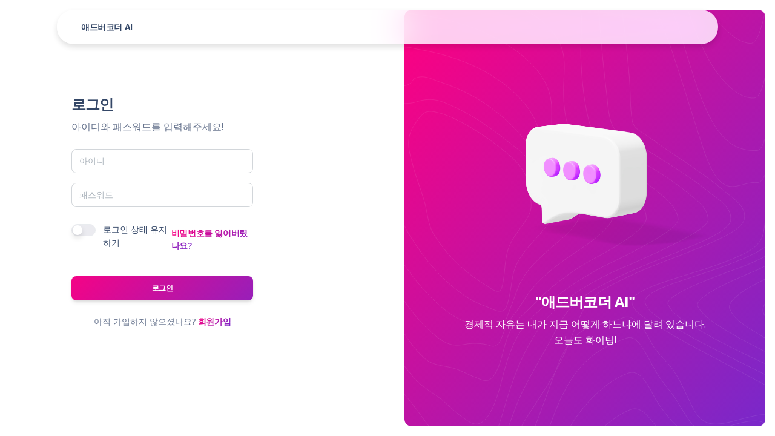

--- FILE ---
content_type: text/html; charset=utf-8
request_url: https://ai.advercoder.com/accounts/login/?next=/academy/courses/1/lectures/10/
body_size: 2698
content:
<!--
=========================================================
* Material Dashboard 2 PRO - v3.0.5
=========================================================

* Product Page:  https://www.creative-tim.com/product/material-dashboard-pro 
* Copyright 2022 Creative Tim (https://www.creative-tim.com)
* Coded by Creative Tim

=========================================================

* The above copyright notice and this permission notice shall be included in all copies or substantial portions of the Software.
-->
<!DOCTYPE html>
<html lang="en">

<head>
  
  

<meta charset="utf-8" />
<meta name="viewport" content="width=device-width, initial-scale=1, shrink-to-fit=no">
<link rel="apple-touch-icon" sizes="76x76" href="/static/assets/img/apple-icon.png">
<link rel="icon" type="image/png" href="/static/assets/img/favicon.png">
<title>
  애드버코더 AI
</title>
<!--     Fonts and icons     -->
<link href="https://fonts.googleapis.com/css?family=Open+Sans:300,400,600,700" rel="stylesheet" />
<!-- Nucleo Icons -->
<link href="/static/assets/css/nucleo-icons.css" rel="stylesheet" />
<link href="/static/assets/css/nucleo-svg.css" rel="stylesheet" />
<!-- Font Awesome Icons -->
<script src="https://kit.fontawesome.com/42d5adcbca.js" crossorigin="anonymous"></script>
<!-- CSS Files -->
<link id="pagestyle" href="/static/assets/css/soft-ui-dashboard.css" rel="stylesheet" />


  

</head>

<body class="">
  <div class="container position-sticky z-index-sticky top-0">
    <div class="row">
      <div class="col-12">
        
          

<!-- Navbar -->
<nav class="navbar navbar-expand-lg  blur blur-rounded top-0  z-index-3 shadow position-absolute my-3 py-2 start-0 end-0 mx-4">
  <div class="container-fluid">
    <a class="navbar-brand font-weight-bolder ms-lg-0 ms-3 "href="/">
      애드버코더 AI
    </a>
    
  </div>
</nav>
<!-- End Navbar -->
        
      </div>
    </div>
  </div>

  

  <main class="main-content  mt-0">
    <section>
      <div class="page-header min-vh-100">
        <div class="container">
          <div class="row">
            <div class="col-xl-4 col-lg-5 col-md-7 d-flex flex-column mx-lg-0 mx-auto">
              <div class="card card-plain">
                <div class="card-header pb-0 text-start">
                  <h4 class="font-weight-bolder">로그인</h4>
                  <p class="mb-0">아이디와 패스워드를 입력해주세요!</p>
                </div>
                <div class="card-body">
                  <form method="post" role="form">
                    <input type="hidden" name="csrfmiddlewaretoken" value="DtV3YcKhg9FN2P5MBgJOIqyiHxwhY0FAp3AK8Tegnk7cUnnmCv2NTBYSt7BOnJyf">
                    

                    
                    <div class="mb-3">
                      <input type="text" name="username" class="form-control form-control-user" placeholder="아이디" maxlength="150" required id="id_username">
                    </div>
                    
                    <div class="mb-3">
                      <input type="password" name="password" class="form-control form-control-user" placeholder="패스워드" required id="id_password">
                    </div>
                    

                    <div class="d-flex justify-content-between align-items-center">
                      <div class="form-check form-switch">
                        <input class="form-check-input" type="checkbox" id="rememberMe">
                        <label class="form-check-label" for="rememberMe">로그인 상태 유지하기</label>
                      </div>
                      <p class="text-sm mt-3">
                        <a href="/accounts/password_reset/" class="text-primary text-gradient font-weight-bold">비밀번호를 잃어버렸나요?</a>
                      </p>
                    </div>

                    <div class="text-center">
                      <button type="submit" class="btn bg-gradient-primary w-100 mt-4 mb-0">로그인</button>
                    </div>
                  </form>
                </div>
                <div class="card-footer text-center pt-0 px-lg-2 px-1">
                  <p class="mb-4 text-sm mx-auto">
                    아직 가입하지 않으셨나요?
                    <a href="/accounts/signup/" class="text-primary text-gradient font-weight-bold">회원가입</a>
                  </p>
                </div>
              </div>
            </div>
            <div class="col-6 d-lg-flex d-none h-100 my-auto pe-0 position-absolute top-0 end-0 text-center justify-content-center flex-column">
              <div class="position-relative bg-gradient-primary h-100 m-3 px-7 border-radius-lg d-flex flex-column justify-content-center">
                <img src="/static/assets/img/shapes/pattern-lines.svg" alt="pattern-lines" class="position-absolute opacity-4 start-0">
                <div class="position-relative">
                  <img class="max-width-500 w-100 position-relative z-index-2" src="/static/assets/img/illustrations/chat.png" alt="chat-img">
                </div>
                <h4 class="mt-5 text-white font-weight-bolder">"애드버코더 AI"</h4>
                <p class="text-white">경제적 자유는 내가 지금 어떻게 하느냐에 달려 있습니다. 오늘도 화이팅!</p>
              </div>
            </div>
          </div>
        </div>
      </div>
    </section>
  </main>



  

  

  

<!--   Core JS Files   -->
<script src="/static/assets/js/core/popper.min.js"></script>
<script src="/static/assets/js/core/bootstrap.min.js"></script>
<script src="/static/assets/js/plugins/perfect-scrollbar.min.js"></script>
<script src="/static/assets/js/plugins/smooth-scrollbar.min.js"></script>
<!-- Kanban scripts -->
<script src="/static/assets/js/plugins/dragula/dragula.min.js"></script>
<script src="/static/assets/js/plugins/jkanban/jkanban.js"></script>
<script>
  var win = navigator.platform.indexOf('Win') > -1;
  if (win && document.querySelector('#sidenav-scrollbar')) {
    var options = {
      damping: '0.5'
    }
    Scrollbar.init(document.querySelector('#sidenav-scrollbar'), options);
  }
</script>
<!-- Github buttons -->
<script async defer src="https://buttons.github.io/buttons.js"></script>
<!-- Control Center for Soft Dashboard: parallax effects, scripts for the example pages etc -->
<script src="/static/assets/js/soft-ui-dashboard.min.js"></script>
<script>
    document.addEventListener('DOMContentLoaded', function() {
    // 페이지가 로드될 때 자동으로 navbarFixed 함수 실행
    const navbarFixedCheckbox = document.getElementById('navbarFixed');
    navbarFixed(navbarFixedCheckbox);
});
</script>

  


</body>

</html>

--- FILE ---
content_type: application/javascript
request_url: https://ai.advercoder.com/static/assets/js/plugins/smooth-scrollbar.min.js
body_size: 48421
content:
!function(t,n){"object"==typeof exports&&"object"==typeof module?module.exports=n():"function"==typeof define&&define.amd?define([],n):"object"==typeof exports?exports.Scrollbar=n():t.Scrollbar=n()}(this,(function(){return function(t){var n={};function e(r){if(n[r])return n[r].exports;var o=n[r]={i:r,l:!1,exports:{}};return t[r].call(o.exports,o,o.exports,e),o.l=!0,o.exports}return e.m=t,e.c=n,e.d=function(t,n,r){e.o(t,n)||Object.defineProperty(t,n,{enumerable:!0,get:r})},e.r=function(t){"undefined"!=typeof Symbol&&Symbol.toStringTag&&Object.defineProperty(t,Symbol.toStringTag,{value:"Module"}),Object.defineProperty(t,"__esModule",{value:!0})},e.t=function(t,n){if(1&n&&(t=e(t)),8&n)return t;if(4&n&&"object"==typeof t&&t&&t.__esModule)return t;var r=Object.create(null);if(e.r(r),Object.defineProperty(r,"default",{enumerable:!0,value:t}),2&n&&"string"!=typeof t)for(var o in t)e.d(r,o,function(n){return t[n]}.bind(null,o));return r},e.n=function(t){var n=t&&t.__esModule?function(){return t.default}:function(){return t};return e.d(n,"a",n),n},e.o=function(t,n){return Object.prototype.hasOwnProperty.call(t,n)},e.p="",e(e.s=58)}([function(t,n,e){var r=e(25)("wks"),o=e(16),i=e(2).Symbol,u="function"==typeof i;(t.exports=function(t){return r[t]||(r[t]=u&&i[t]||(u?i:o)("Symbol."+t))}).store=r},function(t,n){t.exports=function(t){return"object"==typeof t?null!==t:"function"==typeof t}},function(t,n){var e=t.exports="undefined"!=typeof window&&window.Math==Math?window:"undefined"!=typeof self&&self.Math==Math?self:Function("return this")();"number"==typeof __g&&(__g=e)},function(t,n){var e=t.exports={version:"2.6.9"};"number"==typeof __e&&(__e=e)},function(t,n,e){t.exports=!e(13)((function(){return 7!=Object.defineProperty({},"a",{get:function(){return 7}}).a}))},function(t,n,e){var r=e(2),o=e(3),i=e(11),u=e(6),c=e(10),s=function(t,n,e){var a,f,l,p,h=t&s.F,d=t&s.G,v=t&s.S,y=t&s.P,m=t&s.B,g=d?r:v?r[n]||(r[n]={}):(r[n]||{}).prototype,b=d?o:o[n]||(o[n]={}),x=b.prototype||(b.prototype={});for(a in d&&(e=n),e)l=((f=!h&&g&&void 0!==g[a])?g:e)[a],p=m&&f?c(l,r):y&&"function"==typeof l?c(Function.call,l):l,g&&u(g,a,l,t&s.U),b[a]!=l&&i(b,a,p),y&&x[a]!=l&&(x[a]=l)};r.core=o,s.F=1,s.G=2,s.S=4,s.P=8,s.B=16,s.W=32,s.U=64,s.R=128,t.exports=s},function(t,n,e){var r=e(2),o=e(11),i=e(9),u=e(16)("src"),c=e(60),s=(""+c).split("toString");e(3).inspectSource=function(t){return c.call(t)},(t.exports=function(t,n,e,c){var a="function"==typeof e;a&&(i(e,"name")||o(e,"name",n)),t[n]!==e&&(a&&(i(e,u)||o(e,u,t[n]?""+t[n]:s.join(String(n)))),t===r?t[n]=e:c?t[n]?t[n]=e:o(t,n,e):(delete t[n],o(t,n,e)))})(Function.prototype,"toString",(function(){return"function"==typeof this&&this[u]||c.call(this)}))},function(t,n,e){var r=e(8),o=e(41),i=e(43),u=Object.defineProperty;n.f=e(4)?Object.defineProperty:function(t,n,e){if(r(t),n=i(n,!0),r(e),o)try{return u(t,n,e)}catch(t){}if("get"in e||"set"in e)throw TypeError("Accessors not supported!");return"value"in e&&(t[n]=e.value),t}},function(t,n,e){var r=e(1);t.exports=function(t){if(!r(t))throw TypeError(t+" is not an object!");return t}},function(t,n){var e={}.hasOwnProperty;t.exports=function(t,n){return e.call(t,n)}},function(t,n,e){var r=e(44);t.exports=function(t,n,e){if(r(t),void 0===n)return t;switch(e){case 1:return function(e){return t.call(n,e)};case 2:return function(e,r){return t.call(n,e,r)};case 3:return function(e,r,o){return t.call(n,e,r,o)}}return function(){return t.apply(n,arguments)}}},function(t,n,e){var r=e(7),o=e(17);t.exports=e(4)?function(t,n,e){return r.f(t,n,o(1,e))}:function(t,n,e){return t[n]=e,t}},function(t,n,e){var r=e(1);t.exports=function(t,n){if(!r(t)||t._t!==n)throw TypeError("Incompatible receiver, "+n+" required!");return t}},function(t,n){t.exports=function(t){try{return!!t()}catch(t){return!0}}},function(t,n){t.exports={}},function(t,n,e){var r=e(10),o=e(49),i=e(50),u=e(8),c=e(19),s=e(51),a={},f={};(n=t.exports=function(t,n,e,l,p){var h,d,v,y,m=p?function(){return t}:s(t),g=r(e,l,n?2:1),b=0;if("function"!=typeof m)throw TypeError(t+" is not iterable!");if(i(m)){for(h=c(t.length);h>b;b++)if((y=n?g(u(d=t[b])[0],d[1]):g(t[b]))===a||y===f)return y}else for(v=m.call(t);!(d=v.next()).done;)if((y=o(v,g,d.value,n))===a||y===f)return y}).BREAK=a,n.RETURN=f},function(t,n){var e=0,r=Math.random();t.exports=function(t){return"Symbol(".concat(void 0===t?"":t,")_",(++e+r).toString(36))}},function(t,n){t.exports=function(t,n){return{enumerable:!(1&t),configurable:!(2&t),writable:!(4&t),value:n}}},function(t,n,e){var r=e(31),o=e(28);t.exports=function(t){return r(o(t))}},function(t,n,e){var r=e(27),o=Math.min;t.exports=function(t){return t>0?o(r(t),9007199254740991):0}},function(t,n,e){var r=e(28);t.exports=function(t){return Object(r(t))}},function(t,n,e){var r=e(16)("meta"),o=e(1),i=e(9),u=e(7).f,c=0,s=Object.isExtensible||function(){return!0},a=!e(13)((function(){return s(Object.preventExtensions({}))})),f=function(t){u(t,r,{value:{i:"O"+ ++c,w:{}}})},l=t.exports={KEY:r,NEED:!1,fastKey:function(t,n){if(!o(t))return"symbol"==typeof t?t:("string"==typeof t?"S":"P")+t;if(!i(t,r)){if(!s(t))return"F";if(!n)return"E";f(t)}return t[r].i},getWeak:function(t,n){if(!i(t,r)){if(!s(t))return!0;if(!n)return!1;f(t)}return t[r].w},onFreeze:function(t){return a&&l.NEED&&s(t)&&!i(t,r)&&f(t),t}}},function(t,n,e){"use strict";var r=e(23),o={};o[e(0)("toStringTag")]="z",o+""!="[object z]"&&e(6)(Object.prototype,"toString",(function(){return"[object "+r(this)+"]"}),!0)},function(t,n,e){var r=e(24),o=e(0)("toStringTag"),i="Arguments"==r(function(){return arguments}());t.exports=function(t){var n,e,u;return void 0===t?"Undefined":null===t?"Null":"string"==typeof(e=function(t,n){try{return t[n]}catch(t){}}(n=Object(t),o))?e:i?r(n):"Object"==(u=r(n))&&"function"==typeof n.callee?"Arguments":u}},function(t,n){var e={}.toString;t.exports=function(t){return e.call(t).slice(8,-1)}},function(t,n,e){var r=e(3),o=e(2),i=o["__core-js_shared__"]||(o["__core-js_shared__"]={});(t.exports=function(t,n){return i[t]||(i[t]=void 0!==n?n:{})})("versions",[]).push({version:r.version,mode:e(40)?"pure":"global",copyright:"© 2019 Denis Pushkarev (zloirock.ru)"})},function(t,n,e){"use strict";var r=e(61)(!0);e(29)(String,"String",(function(t){this._t=String(t),this._i=0}),(function(){var t,n=this._t,e=this._i;return e>=n.length?{value:void 0,done:!0}:(t=r(n,e),this._i+=t.length,{value:t,done:!1})}))},function(t,n){var e=Math.ceil,r=Math.floor;t.exports=function(t){return isNaN(t=+t)?0:(t>0?r:e)(t)}},function(t,n){t.exports=function(t){if(null==t)throw TypeError("Can't call method on  "+t);return t}},function(t,n,e){"use strict";var r=e(40),o=e(5),i=e(6),u=e(11),c=e(14),s=e(62),a=e(33),f=e(68),l=e(0)("iterator"),p=!([].keys&&"next"in[].keys()),h=function(){return this};t.exports=function(t,n,e,d,v,y,m){s(e,n,d);var g,b,x,_=function(t){if(!p&&t in O)return O[t];switch(t){case"keys":case"values":return function(){return new e(this,t)}}return function(){return new e(this,t)}},w=n+" Iterator",E="values"==v,S=!1,O=t.prototype,T=O[l]||O["@@iterator"]||v&&O[v],A=T||_(v),M=v?E?_("entries"):A:void 0,P="Array"==n&&O.entries||T;if(P&&(x=f(P.call(new t)))!==Object.prototype&&x.next&&(a(x,w,!0),r||"function"==typeof x[l]||u(x,l,h)),E&&T&&"values"!==T.name&&(S=!0,A=function(){return T.call(this)}),r&&!m||!p&&!S&&O[l]||u(O,l,A),c[n]=A,c[w]=h,v)if(g={values:E?A:_("values"),keys:y?A:_("keys"),entries:M},m)for(b in g)b in O||i(O,b,g[b]);else o(o.P+o.F*(p||S),n,g);return g}},function(t,n,e){var r=e(64),o=e(46);t.exports=Object.keys||function(t){return r(t,o)}},function(t,n,e){var r=e(24);t.exports=Object("z").propertyIsEnumerable(0)?Object:function(t){return"String"==r(t)?t.split(""):Object(t)}},function(t,n,e){var r=e(25)("keys"),o=e(16);t.exports=function(t){return r[t]||(r[t]=o(t))}},function(t,n,e){var r=e(7).f,o=e(9),i=e(0)("toStringTag");t.exports=function(t,n,e){t&&!o(t=e?t:t.prototype,i)&&r(t,i,{configurable:!0,value:n})}},function(t,n,e){for(var r=e(69),o=e(30),i=e(6),u=e(2),c=e(11),s=e(14),a=e(0),f=a("iterator"),l=a("toStringTag"),p=s.Array,h={CSSRuleList:!0,CSSStyleDeclaration:!1,CSSValueList:!1,ClientRectList:!1,DOMRectList:!1,DOMStringList:!1,DOMTokenList:!0,DataTransferItemList:!1,FileList:!1,HTMLAllCollection:!1,HTMLCollection:!1,HTMLFormElement:!1,HTMLSelectElement:!1,MediaList:!0,MimeTypeArray:!1,NamedNodeMap:!1,NodeList:!0,PaintRequestList:!1,Plugin:!1,PluginArray:!1,SVGLengthList:!1,SVGNumberList:!1,SVGPathSegList:!1,SVGPointList:!1,SVGStringList:!1,SVGTransformList:!1,SourceBufferList:!1,StyleSheetList:!0,TextTrackCueList:!1,TextTrackList:!1,TouchList:!1},d=o(h),v=0;v<d.length;v++){var y,m=d[v],g=h[m],b=u[m],x=b&&b.prototype;if(x&&(x[f]||c(x,f,p),x[l]||c(x,l,m),s[m]=p,g))for(y in r)x[y]||i(x,y,r[y],!0)}},function(t,n,e){var r=e(6);t.exports=function(t,n,e){for(var o in n)r(t,o,n[o],e);return t}},function(t,n){t.exports=function(t,n,e,r){if(!(t instanceof n)||void 0!==r&&r in t)throw TypeError(e+": incorrect invocation!");return t}},function(t,n,e){"use strict";var r=e(2),o=e(5),i=e(6),u=e(35),c=e(21),s=e(15),a=e(36),f=e(1),l=e(13),p=e(52),h=e(33),d=e(73);t.exports=function(t,n,e,v,y,m){var g=r[t],b=g,x=y?"set":"add",_=b&&b.prototype,w={},E=function(t){var n=_[t];i(_,t,"delete"==t||"has"==t?function(t){return!(m&&!f(t))&&n.call(this,0===t?0:t)}:"get"==t?function(t){return m&&!f(t)?void 0:n.call(this,0===t?0:t)}:"add"==t?function(t){return n.call(this,0===t?0:t),this}:function(t,e){return n.call(this,0===t?0:t,e),this})};if("function"==typeof b&&(m||_.forEach&&!l((function(){(new b).entries().next()})))){var S=new b,O=S[x](m?{}:-0,1)!=S,T=l((function(){S.has(1)})),A=p((function(t){new b(t)})),M=!m&&l((function(){for(var t=new b,n=5;n--;)t[x](n,n);return!t.has(-0)}));A||((b=n((function(n,e){a(n,b,t);var r=d(new g,n,b);return null!=e&&s(e,y,r[x],r),r}))).prototype=_,_.constructor=b),(T||M)&&(E("delete"),E("has"),y&&E("get")),(M||O)&&E(x),m&&_.clear&&delete _.clear}else b=v.getConstructor(n,t,y,x),u(b.prototype,e),c.NEED=!0;return h(b,t),w[t]=b,o(o.G+o.W+o.F*(b!=g),w),m||v.setStrong(b,t,y),b}},function(t,n,e){"use strict";var r=e(5);t.exports=function(t){r(r.S,t,{of:function(){for(var t=arguments.length,n=new Array(t);t--;)n[t]=arguments[t];return new this(n)}})}},function(t,n,e){"use strict";var r=e(5),o=e(44),i=e(10),u=e(15);t.exports=function(t){r(r.S,t,{from:function(t){var n,e,r,c,s=arguments[1];return o(this),(n=void 0!==s)&&o(s),null==t?new this:(e=[],n?(r=0,c=i(s,arguments[2],2),u(t,!1,(function(t){e.push(c(t,r++))}))):u(t,!1,e.push,e),new this(e))}})}},function(t,n){t.exports=!1},function(t,n,e){t.exports=!e(4)&&!e(13)((function(){return 7!=Object.defineProperty(e(42)("div"),"a",{get:function(){return 7}}).a}))},function(t,n,e){var r=e(1),o=e(2).document,i=r(o)&&r(o.createElement);t.exports=function(t){return i?o.createElement(t):{}}},function(t,n,e){var r=e(1);t.exports=function(t,n){if(!r(t))return t;var e,o;if(n&&"function"==typeof(e=t.toString)&&!r(o=e.call(t)))return o;if("function"==typeof(e=t.valueOf)&&!r(o=e.call(t)))return o;if(!n&&"function"==typeof(e=t.toString)&&!r(o=e.call(t)))return o;throw TypeError("Can't convert object to primitive value")}},function(t,n){t.exports=function(t){if("function"!=typeof t)throw TypeError(t+" is not a function!");return t}},function(t,n,e){var r=e(8),o=e(63),i=e(46),u=e(32)("IE_PROTO"),c=function(){},s=function(){var t,n=e(42)("iframe"),r=i.length;for(n.style.display="none",e(67).appendChild(n),n.src="javascript:",(t=n.contentWindow.document).open(),t.write("<script>document.F=Object<\/script>"),t.close(),s=t.F;r--;)delete s.prototype[i[r]];return s()};t.exports=Object.create||function(t,n){var e;return null!==t?(c.prototype=r(t),e=new c,c.prototype=null,e[u]=t):e=s(),void 0===n?e:o(e,n)}},function(t,n){t.exports="constructor,hasOwnProperty,isPrototypeOf,propertyIsEnumerable,toLocaleString,toString,valueOf".split(",")},function(t,n){t.exports=function(t,n){return{value:n,done:!!t}}},function(t,n,e){"use strict";var r=e(7).f,o=e(45),i=e(35),u=e(10),c=e(36),s=e(15),a=e(29),f=e(47),l=e(72),p=e(4),h=e(21).fastKey,d=e(12),v=p?"_s":"size",y=function(t,n){var e,r=h(n);if("F"!==r)return t._i[r];for(e=t._f;e;e=e.n)if(e.k==n)return e};t.exports={getConstructor:function(t,n,e,a){var f=t((function(t,r){c(t,f,n,"_i"),t._t=n,t._i=o(null),t._f=void 0,t._l=void 0,t[v]=0,null!=r&&s(r,e,t[a],t)}));return i(f.prototype,{clear:function(){for(var t=d(this,n),e=t._i,r=t._f;r;r=r.n)r.r=!0,r.p&&(r.p=r.p.n=void 0),delete e[r.i];t._f=t._l=void 0,t[v]=0},delete:function(t){var e=d(this,n),r=y(e,t);if(r){var o=r.n,i=r.p;delete e._i[r.i],r.r=!0,i&&(i.n=o),o&&(o.p=i),e._f==r&&(e._f=o),e._l==r&&(e._l=i),e[v]--}return!!r},forEach:function(t){d(this,n);for(var e,r=u(t,arguments.length>1?arguments[1]:void 0,3);e=e?e.n:this._f;)for(r(e.v,e.k,this);e&&e.r;)e=e.p},has:function(t){return!!y(d(this,n),t)}}),p&&r(f.prototype,"size",{get:function(){return d(this,n)[v]}}),f},def:function(t,n,e){var r,o,i=y(t,n);return i?i.v=e:(t._l=i={i:o=h(n,!0),k:n,v:e,p:r=t._l,n:void 0,r:!1},t._f||(t._f=i),r&&(r.n=i),t[v]++,"F"!==o&&(t._i[o]=i)),t},getEntry:y,setStrong:function(t,n,e){a(t,n,(function(t,e){this._t=d(t,n),this._k=e,this._l=void 0}),(function(){for(var t=this._k,n=this._l;n&&n.r;)n=n.p;return this._t&&(this._l=n=n?n.n:this._t._f)?f(0,"keys"==t?n.k:"values"==t?n.v:[n.k,n.v]):(this._t=void 0,f(1))}),e?"entries":"values",!e,!0),l(n)}}},function(t,n,e){var r=e(8);t.exports=function(t,n,e,o){try{return o?n(r(e)[0],e[1]):n(e)}catch(n){var i=t.return;throw void 0!==i&&r(i.call(t)),n}}},function(t,n,e){var r=e(14),o=e(0)("iterator"),i=Array.prototype;t.exports=function(t){return void 0!==t&&(r.Array===t||i[o]===t)}},function(t,n,e){var r=e(23),o=e(0)("iterator"),i=e(14);t.exports=e(3).getIteratorMethod=function(t){if(null!=t)return t[o]||t["@@iterator"]||i[r(t)]}},function(t,n,e){var r=e(0)("iterator"),o=!1;try{var i=[7][r]();i.return=function(){o=!0},Array.from(i,(function(){throw 2}))}catch(t){}t.exports=function(t,n){if(!n&&!o)return!1;var e=!1;try{var i=[7],u=i[r]();u.next=function(){return{done:e=!0}},i[r]=function(){return u},t(i)}catch(t){}return e}},function(t,n){n.f={}.propertyIsEnumerable},function(t,n,e){var r=e(23),o=e(77);t.exports=function(t){return function(){if(r(this)!=t)throw TypeError(t+"#toJSON isn't generic");return o(this)}}},function(t,n,e){var r=e(10),o=e(31),i=e(20),u=e(19),c=e(87);t.exports=function(t,n){var e=1==t,s=2==t,a=3==t,f=4==t,l=6==t,p=5==t||l,h=n||c;return function(n,c,d){for(var v,y,m=i(n),g=o(m),b=r(c,d,3),x=u(g.length),_=0,w=e?h(n,x):s?h(n,0):void 0;x>_;_++)if((p||_ in g)&&(y=b(v=g[_],_,m),t))if(e)w[_]=y;else if(y)switch(t){case 3:return!0;case 5:return v;case 6:return _;case 2:w.push(v)}else if(f)return!1;return l?-1:a||f?f:w}}},function(t,n,e){"use strict";var r=e(4),o=e(30),i=e(90),u=e(53),c=e(20),s=e(31),a=Object.assign;t.exports=!a||e(13)((function(){var t={},n={},e=Symbol(),r="abcdefghijklmnopqrst";return t[e]=7,r.split("").forEach((function(t){n[t]=t})),7!=a({},t)[e]||Object.keys(a({},n)).join("")!=r}))?function(t,n){for(var e=c(t),a=arguments.length,f=1,l=i.f,p=u.f;a>f;)for(var h,d=s(arguments[f++]),v=l?o(d).concat(l(d)):o(d),y=v.length,m=0;y>m;)h=v[m++],r&&!p.call(d,h)||(e[h]=d[h]);return e}:a},function(t,n,e){"use strict";(function(t){var e="object"==typeof t&&t&&t.Object===Object&&t;n.a=e}).call(this,e(99))},function(t,n,e){t.exports=e(100)},function(t,n,e){e(22),e(26),e(34),e(71),e(76),e(78),e(79),t.exports=e(3).Map},function(t,n,e){t.exports=e(25)("native-function-to-string",Function.toString)},function(t,n,e){var r=e(27),o=e(28);t.exports=function(t){return function(n,e){var i,u,c=String(o(n)),s=r(e),a=c.length;return s<0||s>=a?t?"":void 0:(i=c.charCodeAt(s))<55296||i>56319||s+1===a||(u=c.charCodeAt(s+1))<56320||u>57343?t?c.charAt(s):i:t?c.slice(s,s+2):u-56320+(i-55296<<10)+65536}}},function(t,n,e){"use strict";var r=e(45),o=e(17),i=e(33),u={};e(11)(u,e(0)("iterator"),(function(){return this})),t.exports=function(t,n,e){t.prototype=r(u,{next:o(1,e)}),i(t,n+" Iterator")}},function(t,n,e){var r=e(7),o=e(8),i=e(30);t.exports=e(4)?Object.defineProperties:function(t,n){o(t);for(var e,u=i(n),c=u.length,s=0;c>s;)r.f(t,e=u[s++],n[e]);return t}},function(t,n,e){var r=e(9),o=e(18),i=e(65)(!1),u=e(32)("IE_PROTO");t.exports=function(t,n){var e,c=o(t),s=0,a=[];for(e in c)e!=u&&r(c,e)&&a.push(e);for(;n.length>s;)r(c,e=n[s++])&&(~i(a,e)||a.push(e));return a}},function(t,n,e){var r=e(18),o=e(19),i=e(66);t.exports=function(t){return function(n,e,u){var c,s=r(n),a=o(s.length),f=i(u,a);if(t&&e!=e){for(;a>f;)if((c=s[f++])!=c)return!0}else for(;a>f;f++)if((t||f in s)&&s[f]===e)return t||f||0;return!t&&-1}}},function(t,n,e){var r=e(27),o=Math.max,i=Math.min;t.exports=function(t,n){return(t=r(t))<0?o(t+n,0):i(t,n)}},function(t,n,e){var r=e(2).document;t.exports=r&&r.documentElement},function(t,n,e){var r=e(9),o=e(20),i=e(32)("IE_PROTO"),u=Object.prototype;t.exports=Object.getPrototypeOf||function(t){return t=o(t),r(t,i)?t[i]:"function"==typeof t.constructor&&t instanceof t.constructor?t.constructor.prototype:t instanceof Object?u:null}},function(t,n,e){"use strict";var r=e(70),o=e(47),i=e(14),u=e(18);t.exports=e(29)(Array,"Array",(function(t,n){this._t=u(t),this._i=0,this._k=n}),(function(){var t=this._t,n=this._k,e=this._i++;return!t||e>=t.length?(this._t=void 0,o(1)):o(0,"keys"==n?e:"values"==n?t[e]:[e,t[e]])}),"values"),i.Arguments=i.Array,r("keys"),r("values"),r("entries")},function(t,n,e){var r=e(0)("unscopables"),o=Array.prototype;null==o[r]&&e(11)(o,r,{}),t.exports=function(t){o[r][t]=!0}},function(t,n,e){"use strict";var r=e(48),o=e(12);t.exports=e(37)("Map",(function(t){return function(){return t(this,arguments.length>0?arguments[0]:void 0)}}),{get:function(t){var n=r.getEntry(o(this,"Map"),t);return n&&n.v},set:function(t,n){return r.def(o(this,"Map"),0===t?0:t,n)}},r,!0)},function(t,n,e){"use strict";var r=e(2),o=e(7),i=e(4),u=e(0)("species");t.exports=function(t){var n=r[t];i&&n&&!n[u]&&o.f(n,u,{configurable:!0,get:function(){return this}})}},function(t,n,e){var r=e(1),o=e(74).set;t.exports=function(t,n,e){var i,u=n.constructor;return u!==e&&"function"==typeof u&&(i=u.prototype)!==e.prototype&&r(i)&&o&&o(t,i),t}},function(t,n,e){var r=e(1),o=e(8),i=function(t,n){if(o(t),!r(n)&&null!==n)throw TypeError(n+": can't set as prototype!")};t.exports={set:Object.setPrototypeOf||("__proto__"in{}?function(t,n,r){try{(r=e(10)(Function.call,e(75).f(Object.prototype,"__proto__").set,2))(t,[]),n=!(t instanceof Array)}catch(t){n=!0}return function(t,e){return i(t,e),n?t.__proto__=e:r(t,e),t}}({},!1):void 0),check:i}},function(t,n,e){var r=e(53),o=e(17),i=e(18),u=e(43),c=e(9),s=e(41),a=Object.getOwnPropertyDescriptor;n.f=e(4)?a:function(t,n){if(t=i(t),n=u(n,!0),s)try{return a(t,n)}catch(t){}if(c(t,n))return o(!r.f.call(t,n),t[n])}},function(t,n,e){var r=e(5);r(r.P+r.R,"Map",{toJSON:e(54)("Map")})},function(t,n,e){var r=e(15);t.exports=function(t,n){var e=[];return r(t,!1,e.push,e,n),e}},function(t,n,e){e(38)("Map")},function(t,n,e){e(39)("Map")},function(t,n,e){e(22),e(26),e(34),e(81),e(82),e(83),e(84),t.exports=e(3).Set},function(t,n,e){"use strict";var r=e(48),o=e(12);t.exports=e(37)("Set",(function(t){return function(){return t(this,arguments.length>0?arguments[0]:void 0)}}),{add:function(t){return r.def(o(this,"Set"),t=0===t?0:t,t)}},r)},function(t,n,e){var r=e(5);r(r.P+r.R,"Set",{toJSON:e(54)("Set")})},function(t,n,e){e(38)("Set")},function(t,n,e){e(39)("Set")},function(t,n,e){e(22),e(34),e(86),e(92),e(93),t.exports=e(3).WeakMap},function(t,n,e){"use strict";var r,o=e(2),i=e(55)(0),u=e(6),c=e(21),s=e(56),a=e(91),f=e(1),l=e(12),p=e(12),h=!o.ActiveXObject&&"ActiveXObject"in o,d=c.getWeak,v=Object.isExtensible,y=a.ufstore,m=function(t){return function(){return t(this,arguments.length>0?arguments[0]:void 0)}},g={get:function(t){if(f(t)){var n=d(t);return!0===n?y(l(this,"WeakMap")).get(t):n?n[this._i]:void 0}},set:function(t,n){return a.def(l(this,"WeakMap"),t,n)}},b=t.exports=e(37)("WeakMap",m,g,a,!0,!0);p&&h&&(s((r=a.getConstructor(m,"WeakMap")).prototype,g),c.NEED=!0,i(["delete","has","get","set"],(function(t){var n=b.prototype,e=n[t];u(n,t,(function(n,o){if(f(n)&&!v(n)){this._f||(this._f=new r);var i=this._f[t](n,o);return"set"==t?this:i}return e.call(this,n,o)}))})))},function(t,n,e){var r=e(88);t.exports=function(t,n){return new(r(t))(n)}},function(t,n,e){var r=e(1),o=e(89),i=e(0)("species");t.exports=function(t){var n;return o(t)&&("function"!=typeof(n=t.constructor)||n!==Array&&!o(n.prototype)||(n=void 0),r(n)&&null===(n=n[i])&&(n=void 0)),void 0===n?Array:n}},function(t,n,e){var r=e(24);t.exports=Array.isArray||function(t){return"Array"==r(t)}},function(t,n){n.f=Object.getOwnPropertySymbols},function(t,n,e){"use strict";var r=e(35),o=e(21).getWeak,i=e(8),u=e(1),c=e(36),s=e(15),a=e(55),f=e(9),l=e(12),p=a(5),h=a(6),d=0,v=function(t){return t._l||(t._l=new y)},y=function(){this.a=[]},m=function(t,n){return p(t.a,(function(t){return t[0]===n}))};y.prototype={get:function(t){var n=m(this,t);if(n)return n[1]},has:function(t){return!!m(this,t)},set:function(t,n){var e=m(this,t);e?e[1]=n:this.a.push([t,n])},delete:function(t){var n=h(this.a,(function(n){return n[0]===t}));return~n&&this.a.splice(n,1),!!~n}},t.exports={getConstructor:function(t,n,e,i){var a=t((function(t,r){c(t,a,n,"_i"),t._t=n,t._i=d++,t._l=void 0,null!=r&&s(r,e,t[i],t)}));return r(a.prototype,{delete:function(t){if(!u(t))return!1;var e=o(t);return!0===e?v(l(this,n)).delete(t):e&&f(e,this._i)&&delete e[this._i]},has:function(t){if(!u(t))return!1;var e=o(t);return!0===e?v(l(this,n)).has(t):e&&f(e,this._i)}}),a},def:function(t,n,e){var r=o(i(n),!0);return!0===r?v(t).set(n,e):r[t._i]=e,t},ufstore:v}},function(t,n,e){e(38)("WeakMap")},function(t,n,e){e(39)("WeakMap")},function(t,n,e){e(26),e(95),t.exports=e(3).Array.from},function(t,n,e){"use strict";var r=e(10),o=e(5),i=e(20),u=e(49),c=e(50),s=e(19),a=e(96),f=e(51);o(o.S+o.F*!e(52)((function(t){Array.from(t)})),"Array",{from:function(t){var n,e,o,l,p=i(t),h="function"==typeof this?this:Array,d=arguments.length,v=d>1?arguments[1]:void 0,y=void 0!==v,m=0,g=f(p);if(y&&(v=r(v,d>2?arguments[2]:void 0,2)),null==g||h==Array&&c(g))for(e=new h(n=s(p.length));n>m;m++)a(e,m,y?v(p[m],m):p[m]);else for(l=g.call(p),e=new h;!(o=l.next()).done;m++)a(e,m,y?u(l,v,[o.value,m],!0):o.value);return e.length=m,e}})},function(t,n,e){"use strict";var r=e(7),o=e(17);t.exports=function(t,n,e){n in t?r.f(t,n,o(0,e)):t[n]=e}},function(t,n,e){e(98),t.exports=e(3).Object.assign},function(t,n,e){var r=e(5);r(r.S+r.F,"Object",{assign:e(56)})},function(t,n){var e;e=function(){return this}();try{e=e||new Function("return this")()}catch(t){"object"==typeof window&&(e=window)}t.exports=e},function(t,n,e){"use strict";e.r(n);var r={};e.r(r),e.d(r,"keyboardHandler",(function(){return et})),e.d(r,"mouseHandler",(function(){return rt})),e.d(r,"resizeHandler",(function(){return ot})),e.d(r,"selectHandler",(function(){return it})),e.d(r,"touchHandler",(function(){return ut})),e.d(r,"wheelHandler",(function(){return ct}));
/*! *****************************************************************************
Copyright (c) Microsoft Corporation. All rights reserved.
Licensed under the Apache License, Version 2.0 (the "License"); you may not use
this file except in compliance with the License. You may obtain a copy of the
License at http://www.apache.org/licenses/LICENSE-2.0

THIS CODE IS PROVIDED ON AN *AS IS* BASIS, WITHOUT WARRANTIES OR CONDITIONS OF ANY
KIND, EITHER EXPRESS OR IMPLIED, INCLUDING WITHOUT LIMITATION ANY IMPLIED
WARRANTIES OR CONDITIONS OF TITLE, FITNESS FOR A PARTICULAR PURPOSE,
MERCHANTABLITY OR NON-INFRINGEMENT.

See the Apache Version 2.0 License for specific language governing permissions
and limitations under the License.
***************************************************************************** */
var o=function(t,n){return(o=Object.setPrototypeOf||{__proto__:[]}instanceof Array&&function(t,n){t.__proto__=n}||function(t,n){for(var e in n)n.hasOwnProperty(e)&&(t[e]=n[e])})(t,n)},i=function(){return(i=Object.assign||function(t){for(var n,e=1,r=arguments.length;e<r;e++)for(var o in n=arguments[e])Object.prototype.hasOwnProperty.call(n,o)&&(t[o]=n[o]);return t}).apply(this,arguments)};function u(t,n,e,r){var o,i=arguments.length,u=i<3?n:null===r?r=Object.getOwnPropertyDescriptor(n,e):r;if("object"==typeof Reflect&&"function"==typeof Reflect.decorate)u=Reflect.decorate(t,n,e,r);else for(var c=t.length-1;c>=0;c--)(o=t[c])&&(u=(i<3?o(u):i>3?o(n,e,u):o(n,e))||u);return i>3&&u&&Object.defineProperty(n,e,u),u}e(59),e(80),e(85),e(94),e(97);var c=function(t){var n=typeof t;return null!=t&&("object"==n||"function"==n)},s=e(57),a="object"==typeof self&&self&&self.Object===Object&&self,f=s.a||a||Function("return this")(),l=f.Symbol,p=Object.prototype,h=p.hasOwnProperty,d=p.toString,v=l?l.toStringTag:void 0,y=Object.prototype.toString,m=l?l.toStringTag:void 0,g=function(t){return null==t?void 0===t?"[object Undefined]":"[object Null]":m&&m in Object(t)?function(t){var n=h.call(t,v),e=t[v];try{t[v]=void 0;var r=!0}catch(t){}var o=d.call(t);return r&&(n?t[v]=e:delete t[v]),o}(t):function(t){return y.call(t)}(t)},b=/^\s+|\s+$/g,x=/^[-+]0x[0-9a-f]+$/i,_=/^0b[01]+$/i,w=/^0o[0-7]+$/i,E=parseInt,S=function(t){if("number"==typeof t)return t;if(function(t){return"symbol"==typeof t||function(t){return null!=t&&"object"==typeof t}(t)&&"[object Symbol]"==g(t)}(t))return NaN;if(c(t)){var n="function"==typeof t.valueOf?t.valueOf():t;t=c(n)?n+"":n}if("string"!=typeof t)return 0===t?t:+t;t=t.replace(b,"");var e=_.test(t);return e||w.test(t)?E(t.slice(2),e?2:8):x.test(t)?NaN:+t},O=function(t,n,e){return void 0===e&&(e=n,n=void 0),void 0!==e&&(e=(e=S(e))==e?e:0),void 0!==n&&(n=(n=S(n))==n?n:0),function(t,n,e){return t==t&&(void 0!==e&&(t=t<=e?t:e),void 0!==n&&(t=t>=n?t:n)),t}(S(t),n,e)};function T(t,n){return void 0===t&&(t=-1/0),void 0===n&&(n=1/0),function(e,r){var o="_"+r;Object.defineProperty(e,r,{get:function(){return this[o]},set:function(e){Object.defineProperty(this,o,{value:O(e,t,n),enumerable:!1,writable:!0,configurable:!0})},enumerable:!0,configurable:!0})}}function A(t,n){var e="_"+n;Object.defineProperty(t,n,{get:function(){return this[e]},set:function(t){Object.defineProperty(this,e,{value:!!t,enumerable:!1,writable:!0,configurable:!0})},enumerable:!0,configurable:!0})}var M=function(){return f.Date.now()},P=Math.max,j=Math.min,k=function(t,n,e){var r,o,i,u,s,a,f=0,l=!1,p=!1,h=!0;if("function"!=typeof t)throw new TypeError("Expected a function");function d(n){var e=r,i=o;return r=o=void 0,f=n,u=t.apply(i,e)}function v(t){var e=t-a;return void 0===a||e>=n||e<0||p&&t-f>=i}function y(){var t=M();if(v(t))return m(t);s=setTimeout(y,function(t){var e=n-(t-a);return p?j(e,i-(t-f)):e}(t))}function m(t){return s=void 0,h&&r?d(t):(r=o=void 0,u)}function g(){var t=M(),e=v(t);if(r=arguments,o=this,a=t,e){if(void 0===s)return function(t){return f=t,s=setTimeout(y,n),l?d(t):u}(a);if(p)return clearTimeout(s),s=setTimeout(y,n),d(a)}return void 0===s&&(s=setTimeout(y,n)),u}return n=S(n)||0,c(e)&&(l=!!e.leading,i=(p="maxWait"in e)?P(S(e.maxWait)||0,n):i,h="trailing"in e?!!e.trailing:h),g.cancel=function(){void 0!==s&&clearTimeout(s),f=0,r=a=o=s=void 0},g.flush=function(){return void 0===s?u:m(M())},g};function D(){for(var t=[],n=0;n<arguments.length;n++)t[n]=arguments[n];return function(n,e,r){var o=r.value;return{get:function(){return this.hasOwnProperty(e)||Object.defineProperty(this,e,{value:k.apply(void 0,function(){for(var t=0,n=0,e=arguments.length;n<e;n++)t+=arguments[n].length;var r=Array(t),o=0;for(n=0;n<e;n++)for(var i=arguments[n],u=0,c=i.length;u<c;u++,o++)r[o]=i[u];return r}([o],t))}),this[e]}}}}var L,N=function(){function t(t){var n=this;void 0===t&&(t={}),this.damping=.1,this.thumbMinSize=20,this.renderByPixels=!0,this.alwaysShowTracks=!1,this.continuousScrolling=!0,this.delegateTo=null,this.plugins={},Object.keys(t).forEach((function(e){n[e]=t[e]}))}return Object.defineProperty(t.prototype,"wheelEventTarget",{get:function(){return this.delegateTo},set:function(t){console.warn("[smooth-scrollbar]: `options.wheelEventTarget` is deprecated and will be removed in the future, use `options.delegateTo` instead."),this.delegateTo=t},enumerable:!0,configurable:!0}),u([T(0,1)],t.prototype,"damping",void 0),u([T(0,1/0)],t.prototype,"thumbMinSize",void 0),u([A],t.prototype,"renderByPixels",void 0),u([A],t.prototype,"alwaysShowTracks",void 0),u([A],t.prototype,"continuousScrolling",void 0),t}(),z=new WeakMap;function C(){if(void 0!==L)return L;var t=!1;try{var n=function(){},e=Object.defineProperty({},"passive",{get:function(){t=!0}});window.addEventListener("testPassive",n,e),window.removeEventListener("testPassive",n,e)}catch(t){}return L=!!t&&{passive:!1}}function R(t){var n=z.get(t)||[];return z.set(t,n),function(t,e,r){function o(t){t.defaultPrevented||r(t)}e.split(/\s+/g).forEach((function(e){n.push({elem:t,eventName:e,handler:o}),t.addEventListener(e,o,C())}))}}function F(t){var n=function(t){return t.touches?t.touches[t.touches.length-1]:t}(t);return{x:n.clientX,y:n.clientY}}function I(t,n){return void 0===n&&(n=[]),n.some((function(n){return t===n}))}var W=["webkit","moz","ms","o"],H=new RegExp("^-(?!(?:"+W.join("|")+")-)");function B(t,n){n=function(t){var n={};return Object.keys(t).forEach((function(e){if(H.test(e)){var r=t[e];e=e.replace(/^-/,""),n[e]=r,W.forEach((function(t){n["-"+t+"-"+e]=r}))}else n[e]=t[e]})),n}(n),Object.keys(n).forEach((function(e){var r=e.replace(/^-/,"").replace(/-([a-z])/g,(function(t,n){return n.toUpperCase()}));t.style[r]=n[e]}))}var G,X=function(){function t(t){this.updateTime=Date.now(),this.delta={x:0,y:0},this.velocity={x:0,y:0},this.lastPosition={x:0,y:0},this.lastPosition=F(t)}return t.prototype.update=function(t){var n=this.velocity,e=this.updateTime,r=this.lastPosition,o=Date.now(),i=F(t),u={x:-(i.x-r.x),y:-(i.y-r.y)},c=o-e||16,s=u.x/c*16,a=u.y/c*16;n.x=.9*s+.1*n.x,n.y=.9*a+.1*n.y,this.delta=u,this.updateTime=o,this.lastPosition=i},t}(),V=function(){function t(){this._touchList={}}return Object.defineProperty(t.prototype,"_primitiveValue",{get:function(){return{x:0,y:0}},enumerable:!0,configurable:!0}),t.prototype.isActive=function(){return void 0!==this._activeTouchID},t.prototype.getDelta=function(){var t=this._getActiveTracker();return t?i({},t.delta):this._primitiveValue},t.prototype.getVelocity=function(){var t=this._getActiveTracker();return t?i({},t.velocity):this._primitiveValue},t.prototype.track=function(t){var n=this,e=t.targetTouches;return Array.from(e).forEach((function(t){n._add(t)})),this._touchList},t.prototype.update=function(t){var n=this,e=t.touches,r=t.changedTouches;return Array.from(e).forEach((function(t){n._renew(t)})),this._setActiveID(r),this._touchList},t.prototype.release=function(t){var n=this;delete this._activeTouchID,Array.from(t.changedTouches).forEach((function(t){n._delete(t)}))},t.prototype._add=function(t){if(!this._has(t)){var n=new X(t);this._touchList[t.identifier]=n}},t.prototype._renew=function(t){this._has(t)&&this._touchList[t.identifier].update(t)},t.prototype._delete=function(t){delete this._touchList[t.identifier]},t.prototype._has=function(t){return this._touchList.hasOwnProperty(t.identifier)},t.prototype._setActiveID=function(t){this._activeTouchID=t[t.length-1].identifier},t.prototype._getActiveTracker=function(){return this._touchList[this._activeTouchID]},t}();!function(t){t.X="x",t.Y="y"}(G||(G={}));var U=function(){function t(t,n){void 0===n&&(n=0),this._direction=t,this._minSize=n,this.element=document.createElement("div"),this.displaySize=0,this.realSize=0,this.offset=0,this.element.className="scrollbar-thumb scrollbar-thumb-"+t}return t.prototype.attachTo=function(t){t.appendChild(this.element)},t.prototype.update=function(t,n,e){this.realSize=Math.min(n/e,1)*n,this.displaySize=Math.max(this.realSize,this._minSize),this.offset=t/e*(n+(this.realSize-this.displaySize)),B(this.element,this._getStyle())},t.prototype._getStyle=function(){switch(this._direction){case G.X:return{width:this.displaySize+"px","-transform":"translate3d("+this.offset+"px, 0, 0)"};case G.Y:return{height:this.displaySize+"px","-transform":"translate3d(0, "+this.offset+"px, 0)"};default:return null}},t}(),Y=function(){function t(t,n){void 0===n&&(n=0),this.element=document.createElement("div"),this._isShown=!1,this.element.className="scrollbar-track scrollbar-track-"+t,this.thumb=new U(t,n),this.thumb.attachTo(this.element)}return t.prototype.attachTo=function(t){t.appendChild(this.element)},t.prototype.show=function(){this._isShown||(this._isShown=!0,this.element.classList.add("show"))},t.prototype.hide=function(){this._isShown&&(this._isShown=!1,this.element.classList.remove("show"))},t.prototype.update=function(t,n,e){B(this.element,{display:e<=n?"none":"block"}),this.thumb.update(t,n,e)},t}(),q=function(){function t(t){this._scrollbar=t;var n=t.options.thumbMinSize;this.xAxis=new Y(G.X,n),this.yAxis=new Y(G.Y,n),this.xAxis.attachTo(t.containerEl),this.yAxis.attachTo(t.containerEl),t.options.alwaysShowTracks&&(this.xAxis.show(),this.yAxis.show())}return t.prototype.update=function(){var t=this._scrollbar,n=t.size,e=t.offset;this.xAxis.update(e.x,n.container.width,n.content.width),this.yAxis.update(e.y,n.container.height,n.content.height)},t.prototype.autoHideOnIdle=function(){this._scrollbar.options.alwaysShowTracks||(this.xAxis.hide(),this.yAxis.hide())},u([D(300)],t.prototype,"autoHideOnIdle",null),t}(),K=new WeakMap;function $(t){return Math.pow(t-1,3)+1}var J,Q,Z,tt=function(){function t(t,n){var e=this.constructor;this.scrollbar=t,this.name=e.pluginName,this.options=i(i({},e.defaultOptions),n)}return t.prototype.onInit=function(){},t.prototype.onDestroy=function(){},t.prototype.onUpdate=function(){},t.prototype.onRender=function(t){},t.prototype.transformDelta=function(t,n){return i({},t)},t.pluginName="",t.defaultOptions={},t}(),nt={order:new Set,constructors:{}};function et(t){var n=R(t),e=t.containerEl;n(e,"keydown",(function(n){var r=document.activeElement;if((r===e||e.contains(r))&&!function(t){return!("INPUT"!==t.tagName&&"SELECT"!==t.tagName&&"TEXTAREA"!==t.tagName&&!t.isContentEditable)&&!t.disabled}(r)){var o=function(t,n){var e=t.size,r=t.limit,o=t.offset;switch(n){case J.TAB:return function(t){requestAnimationFrame((function(){t.scrollIntoView(document.activeElement,{offsetTop:t.size.container.height/2,onlyScrollIfNeeded:!0})}))}(t);case J.SPACE:return[0,200];case J.PAGE_UP:return[0,40-e.container.height];case J.PAGE_DOWN:return[0,e.container.height-40];case J.END:return[0,r.y-o.y];case J.HOME:return[0,-o.y];case J.LEFT:return[-40,0];case J.UP:return[0,-40];case J.RIGHT:return[40,0];case J.DOWN:return[0,40];default:return null}}(t,n.keyCode||n.which);if(o){var i=o[0],u=o[1];t.addTransformableMomentum(i,u,n,(function(e){e?n.preventDefault():(t.containerEl.blur(),t.parent&&t.parent.containerEl.focus())}))}}}))}function rt(t){var n,e,r,o,i,u=R(t),c=t.containerEl,s=t.track,a=s.xAxis,f=s.yAxis;function l(n,e){var r=t.size;return n===Q.X?e/(r.container.width+(a.thumb.realSize-a.thumb.displaySize))*r.content.width:n===Q.Y?e/(r.container.height+(f.thumb.realSize-f.thumb.displaySize))*r.content.height:0}function p(t){return I(t,[a.element,a.thumb.element])?Q.X:I(t,[f.element,f.thumb.element])?Q.Y:void 0}u(c,"click",(function(n){if(!e&&I(n.target,[a.element,f.element])){var r=n.target,o=p(r),i=r.getBoundingClientRect(),u=F(n),c=t.offset,s=t.limit;if(o===Q.X){var h=u.x-i.left-a.thumb.displaySize/2;t.setMomentum(O(l(o,h)-c.x,-c.x,s.x-c.x),0)}o===Q.Y&&(h=u.y-i.top-f.thumb.displaySize/2,t.setMomentum(0,O(l(o,h)-c.y,-c.y,s.y-c.y)))}})),u(c,"mousedown",(function(e){if(I(e.target,[a.thumb.element,f.thumb.element])){n=!0;var u=e.target,s=F(e),l=u.getBoundingClientRect();o=p(u),r={x:s.x-l.left,y:s.y-l.top},i=c.getBoundingClientRect(),B(t.containerEl,{"-user-select":"none"})}})),u(window,"mousemove",(function(u){if(n){e=!0;var c=t.offset,s=F(u);if(o===Q.X){var a=s.x-r.x-i.left;t.setPosition(l(o,a),c.y)}o===Q.Y&&(a=s.y-r.y-i.top,t.setPosition(c.x,l(o,a)))}})),u(window,"mouseup blur",(function(){n=e=!1,B(t.containerEl,{"-user-select":""})}))}function ot(t){R(t)(window,"resize",k(t.update.bind(t),300))}function it(t){var n,e=R(t),r=t.containerEl,o=t.contentEl,i=t.offset,u=t.limit,c=!1;e(window,"mousemove",(function(e){c&&(cancelAnimationFrame(n),function e(r){var o=r.x,c=r.y;(o||c)&&(t.setMomentum(O(i.x+o,0,u.x)-i.x,O(i.y+c,0,u.y)-i.y),n=requestAnimationFrame((function(){e({x:o,y:c})})))}(function(t,n){var e=t.bounding,r=e.top,o=e.right,i=e.bottom,u=e.left,c=F(n),s=c.x,a=c.y,f={x:0,y:0};return 0===s&&0===a||(s>o-20?f.x=s-o+20:s<u+20&&(f.x=s-u-20),a>i-20?f.y=a-i+20:a<r+20&&(f.y=a-r-20),f.x*=2,f.y*=2),f}(t,e)))})),e(o,"selectstart",(function(t){t.stopPropagation(),cancelAnimationFrame(n),c=!0})),e(window,"mouseup blur",(function(){cancelAnimationFrame(n),c=!1})),e(r,"scroll",(function(t){t.preventDefault(),r.scrollTop=r.scrollLeft=0}))}function ut(t){var n,e=/Android/.test(navigator.userAgent)?3:2,r=t.options.delegateTo||t.containerEl,o=new V,i=R(t),u=0;i(r,"touchstart",(function(e){o.track(e),t.setMomentum(0,0),0===u&&(n=t.options.damping,t.options.damping=Math.max(n,.5)),u++})),i(r,"touchmove",(function(n){if(!Z||Z===t){o.update(n);var e=o.getDelta(),r=e.x,i=e.y;t.addTransformableMomentum(r,i,n,(function(e){e&&n.cancelable&&(n.preventDefault(),Z=t)}))}})),i(r,"touchcancel touchend",(function(r){var i=o.getVelocity(),c={x:0,y:0};Object.keys(i).forEach((function(t){var r=i[t]/n;c[t]=Math.abs(r)<50?0:r*e})),t.addTransformableMomentum(c.x,c.y,r),0==--u&&(t.options.damping=n),o.release(r),Z=null}))}function ct(t){R(t)(t.options.delegateTo||t.containerEl,"onwheel"in window||document.implementation.hasFeature("Events.wheel","3.0")?"wheel":"mousewheel",(function(n){var e=function(t){if("deltaX"in t){var n=ft(t.deltaMode);return{x:t.deltaX/st.STANDARD*n,y:t.deltaY/st.STANDARD*n}}return"wheelDeltaX"in t?{x:t.wheelDeltaX/st.OTHERS,y:t.wheelDeltaY/st.OTHERS}:{x:0,y:t.wheelDelta/st.OTHERS}}(n),r=e.x,o=e.y;t.addTransformableMomentum(r,o,n,(function(t){t&&n.preventDefault()}))}))}!function(t){t[t.TAB=9]="TAB",t[t.SPACE=32]="SPACE",t[t.PAGE_UP=33]="PAGE_UP",t[t.PAGE_DOWN=34]="PAGE_DOWN",t[t.END=35]="END",t[t.HOME=36]="HOME",t[t.LEFT=37]="LEFT",t[t.UP=38]="UP",t[t.RIGHT=39]="RIGHT",t[t.DOWN=40]="DOWN"}(J||(J={})),function(t){t[t.X=0]="X",t[t.Y=1]="Y"}(Q||(Q={}));var st={STANDARD:1,OTHERS:-3},at=[1,28,500],ft=function(t){return at[t]||at[0]},lt=new Map,pt=function(){function t(t,n){var e=this;this.offset={x:0,y:0},this.limit={x:1/0,y:1/0},this.bounding={top:0,right:0,bottom:0,left:0},this._plugins=[],this._momentum={x:0,y:0},this._listeners=new Set,this.containerEl=t;var r=this.contentEl=document.createElement("div");this.options=new N(n),t.setAttribute("data-scrollbar","true"),t.setAttribute("tabindex","-1"),B(t,{overflow:"hidden",outline:"none"}),window.navigator.msPointerEnabled&&(t.style.msTouchAction="none"),r.className="scroll-content",Array.from(t.childNodes).forEach((function(t){r.appendChild(t)})),t.appendChild(r),this.track=new q(this),this.size=this.getSize(),this._plugins=function(t,n){return Array.from(nt.order).filter((function(t){return!1!==n[t]})).map((function(e){var r=new(0,nt.constructors[e])(t,n[e]);return n[e]=r.options,r}))}(this,this.options.plugins);var o=t.scrollLeft,i=t.scrollTop;t.scrollLeft=t.scrollTop=0,this.setPosition(o,i,{withoutCallbacks:!0});var u=window,c=u.MutationObserver||u.WebKitMutationObserver||u.MozMutationObserver;"function"==typeof c&&(this._observer=new c((function(){e.update()})),this._observer.observe(r,{subtree:!0,childList:!0})),lt.set(t,this),requestAnimationFrame((function(){e._init()}))}return Object.defineProperty(t.prototype,"parent",{get:function(){for(var t=this.containerEl.parentElement;t;){var n=lt.get(t);if(n)return n;t=t.parentElement}return null},enumerable:!0,configurable:!0}),Object.defineProperty(t.prototype,"scrollTop",{get:function(){return this.offset.y},set:function(t){this.setPosition(this.scrollLeft,t)},enumerable:!0,configurable:!0}),Object.defineProperty(t.prototype,"scrollLeft",{get:function(){return this.offset.x},set:function(t){this.setPosition(t,this.scrollTop)},enumerable:!0,configurable:!0}),t.prototype.getSize=function(){return function(t){var n=t.containerEl,e=t.contentEl;return{container:{width:n.clientWidth,height:n.clientHeight},content:{width:e.offsetWidth-e.clientWidth+e.scrollWidth,height:e.offsetHeight-e.clientHeight+e.scrollHeight}}}(this)},t.prototype.update=function(){!function(t){var n=t.getSize(),e={x:Math.max(n.content.width-n.container.width,0),y:Math.max(n.content.height-n.container.height,0)},r=t.containerEl.getBoundingClientRect(),o={top:Math.max(r.top,0),right:Math.min(r.right,window.innerWidth),bottom:Math.min(r.bottom,window.innerHeight),left:Math.max(r.left,0)};t.size=n,t.limit=e,t.bounding=o,t.track.update(),t.setPosition()}(this),this._plugins.forEach((function(t){t.onUpdate()}))},t.prototype.isVisible=function(t){return function(t,n){var e=t.bounding,r=n.getBoundingClientRect(),o=Math.max(e.top,r.top),i=Math.max(e.left,r.left),u=Math.min(e.right,r.right);return o<Math.min(e.bottom,r.bottom)&&i<u}(this,t)},t.prototype.setPosition=function(t,n,e){var r=this;void 0===t&&(t=this.offset.x),void 0===n&&(n=this.offset.y),void 0===e&&(e={});var o=function(t,n,e){var r=t.options,o=t.offset,u=t.limit,c=t.track,s=t.contentEl;return r.renderByPixels&&(n=Math.round(n),e=Math.round(e)),n=O(n,0,u.x),e=O(e,0,u.y),n!==o.x&&c.xAxis.show(),e!==o.y&&c.yAxis.show(),r.alwaysShowTracks||c.autoHideOnIdle(),n===o.x&&e===o.y?null:(o.x=n,o.y=e,B(s,{"-transform":"translate3d("+-n+"px, "+-e+"px, 0)"}),c.update(),{offset:i({},o),limit:i({},u)})}(this,t,n);o&&!e.withoutCallbacks&&this._listeners.forEach((function(t){t.call(r,o)}))},t.prototype.scrollTo=function(t,n,e,r){void 0===t&&(t=this.offset.x),void 0===n&&(n=this.offset.y),void 0===e&&(e=0),void 0===r&&(r={}),function(t,n,e,r,o){void 0===r&&(r=0);var i=void 0===o?{}:o,u=i.easing,c=void 0===u?$:u,s=i.callback,a=t.options,f=t.offset,l=t.limit;a.renderByPixels&&(n=Math.round(n),e=Math.round(e));var p=f.x,h=f.y,d=O(n,0,l.x)-p,v=O(e,0,l.y)-h,y=Date.now();cancelAnimationFrame(K.get(t)),function n(){var e=Date.now()-y,o=r?c(Math.min(e/r,1)):1;if(t.setPosition(p+d*o,h+v*o),e>=r)"function"==typeof s&&s.call(t);else{var i=requestAnimationFrame(n);K.set(t,i)}}()}(this,t,n,e,r)},t.prototype.scrollIntoView=function(t,n){void 0===n&&(n={}),function(t,n,e){var r=void 0===e?{}:e,o=r.alignToTop,i=void 0===o||o,u=r.onlyScrollIfNeeded,c=void 0!==u&&u,s=r.offsetTop,a=void 0===s?0:s,f=r.offsetLeft,l=void 0===f?0:f,p=r.offsetBottom,h=void 0===p?0:p,d=t.containerEl,v=t.bounding,y=t.offset,m=t.limit;if(n&&d.contains(n)){var g=n.getBoundingClientRect();if(!c||!t.isVisible(n)){var b=i?g.top-v.top-a:g.bottom-v.bottom+h;t.setMomentum(g.left-v.left-l,O(b,-y.y,m.y-y.y))}}}(this,t,n)},t.prototype.addListener=function(t){if("function"!=typeof t)throw new TypeError("[smooth-scrollbar] scrolling listener should be a function");this._listeners.add(t)},t.prototype.removeListener=function(t){this._listeners.delete(t)},t.prototype.addTransformableMomentum=function(t,n,e,r){this._updateDebounced();var o=this._plugins.reduce((function(t,n){return n.transformDelta(t,e)||t}),{x:t,y:n}),i=!this._shouldPropagateMomentum(o.x,o.y);i&&this.addMomentum(o.x,o.y),r&&r.call(this,i)},t.prototype.addMomentum=function(t,n){this.setMomentum(this._momentum.x+t,this._momentum.y+n)},t.prototype.setMomentum=function(t,n){0===this.limit.x&&(t=0),0===this.limit.y&&(n=0),this.options.renderByPixels&&(t=Math.round(t),n=Math.round(n)),this._momentum.x=t,this._momentum.y=n},t.prototype.updatePluginOptions=function(t,n){this._plugins.forEach((function(e){e.name===t&&Object.assign(e.options,n)}))},t.prototype.destroy=function(){var t=this.containerEl,n=this.contentEl;!function(t){var n=z.get(t);n&&(n.forEach((function(t){var n=t.elem,e=t.eventName,r=t.handler;n.removeEventListener(e,r,C())})),z.delete(t))}(this),this._listeners.clear(),this.setMomentum(0,0),cancelAnimationFrame(this._renderID),this._observer&&this._observer.disconnect(),lt.delete(this.containerEl);for(var e=Array.from(n.childNodes);t.firstChild;)t.removeChild(t.firstChild);e.forEach((function(n){t.appendChild(n)})),B(t,{overflow:""}),t.scrollTop=this.scrollTop,t.scrollLeft=this.scrollLeft,this._plugins.forEach((function(t){t.onDestroy()})),this._plugins.length=0},t.prototype._init=function(){var t=this;this.update(),Object.keys(r).forEach((function(n){r[n](t)})),this._plugins.forEach((function(t){t.onInit()})),this._render()},t.prototype._updateDebounced=function(){this.update()},t.prototype._shouldPropagateMomentum=function(t,n){void 0===t&&(t=0),void 0===n&&(n=0);var e=this.options,r=this.offset,o=this.limit;if(!e.continuousScrolling)return!1;0===o.x&&0===o.y&&this._updateDebounced();var i=O(t+r.x,0,o.x),u=O(n+r.y,0,o.y),c=!0;return(c=(c=c&&i===r.x)&&u===r.y)&&(r.x===o.x||0===r.x||r.y===o.y||0===r.y)},t.prototype._render=function(){var t=this._momentum;if(t.x||t.y){var n=this._nextTick("x"),e=this._nextTick("y");t.x=n.momentum,t.y=e.momentum,this.setPosition(n.position,e.position)}var r=i({},this._momentum);this._plugins.forEach((function(t){t.onRender(r)})),this._renderID=requestAnimationFrame(this._render.bind(this))},t.prototype._nextTick=function(t){var n=this.options,e=this.offset,r=this._momentum,o=e[t],i=r[t];if(Math.abs(i)<=.1)return{momentum:0,position:o+i};var u=i*(1-n.damping);return n.renderByPixels&&(u|=0),{momentum:u,position:o+i-u}},u([D(100,{leading:!0})],t.prototype,"_updateDebounced",null),t}(),ht="smooth-scrollbar-style",dt=!1;function vt(){if(!dt&&"undefined"!=typeof window){var t=document.createElement("style");t.id=ht,t.textContent="\n[data-scrollbar] {\n  display: block;\n  position: relative;\n}\n\n.scroll-content {\n  -webkit-transform: translate3d(0, 0, 0);\n          transform: translate3d(0, 0, 0);\n}\n\n.scrollbar-track {\n  position: absolute;\n  opacity: 0;\n  z-index: 1;\n  background: rgba(222, 222, 222, .75);\n  -webkit-user-select: none;\n     -moz-user-select: none;\n      -ms-user-select: none;\n          user-select: none;\n  -webkit-transition: opacity 0.5s 0.5s ease-out;\n          transition: opacity 0.5s 0.5s ease-out;\n}\n.scrollbar-track.show,\n.scrollbar-track:hover {\n  opacity: 1;\n  -webkit-transition-delay: 0s;\n          transition-delay: 0s;\n}\n\n.scrollbar-track-x {\n  bottom: 0;\n  left: 0;\n  width: 100%;\n  height: 8px;\n}\n.scrollbar-track-y {\n  top: 0;\n  right: 0;\n  width: 8px;\n  height: 100%;\n}\n.scrollbar-thumb {\n  position: absolute;\n  top: 0;\n  left: 0;\n  width: 8px;\n  height: 8px;\n  background: rgba(0, 0, 0, .5);\n  border-radius: 4px;\n}\n",document.head&&document.head.appendChild(t),dt=!0}}e.d(n,"ScrollbarPlugin",(function(){return tt}));
/*!
 * cast `I.Scrollbar` to `Scrollbar` to avoid error
 *
 * `I.Scrollbar` is not assignable to `Scrollbar`:
 *     "privateProp" is missing in `I.Scrollbar`
 *
 * @see https://github.com/Microsoft/TypeScript/issues/2672
 */
var yt=function(t){function n(){return null!==t&&t.apply(this,arguments)||this}return function(t,n){function e(){this.constructor=t}o(t,n),t.prototype=null===n?Object.create(n):(e.prototype=n.prototype,new e)}(n,t),n.init=function(t,n){if(!t||1!==t.nodeType)throw new TypeError("expect element to be DOM Element, but got "+t);return vt(),lt.has(t)?lt.get(t):new pt(t,n)},n.initAll=function(t){return Array.from(document.querySelectorAll("[data-scrollbar]"),(function(e){return n.init(e,t)}))},n.has=function(t){return lt.has(t)},n.get=function(t){return lt.get(t)},n.getAll=function(){return Array.from(lt.values())},n.destroy=function(t){var n=lt.get(t);n&&n.destroy()},n.destroyAll=function(){lt.forEach((function(t){t.destroy()}))},n.use=function(){for(var t=[],n=0;n<arguments.length;n++)t[n]=arguments[n];return function(){for(var t=[],n=0;n<arguments.length;n++)t[n]=arguments[n];t.forEach((function(t){var n=t.pluginName;if(!n)throw new TypeError("plugin name is required");nt.order.add(n),nt.constructors[n]=t}))}.apply(void 0,t)},n.attachStyle=function(){return vt()},n.detachStyle=function(){return function(){if(dt&&"undefined"!=typeof window){var t=document.getElementById(ht);t&&t.parentNode&&(t.parentNode.removeChild(t),dt=!1)}}()},n.version="8.5.3",n.ScrollbarPlugin=tt,n}(pt);n.default=yt}]).default}));


--- FILE ---
content_type: application/javascript
request_url: https://ai.advercoder.com/static/assets/js/plugins/jkanban/jkanban.js
body_size: 59415
content:
(function() {
  function r(e, n, t) {
    function o(i, f) {
      if (!n[i]) {
        if (!e[i]) {
          var c = "function" == typeof require && require;
          if (!f && c) return c(i, !0);
          if (u) return u(i, !0);
          var a = new Error("Cannot find module '" + i + "'");
          throw a.code = "MODULE_NOT_FOUND", a
        }
        var p = n[i] = {
          exports: {}
        };
        e[i][0].call(p.exports, function(r) {
          var n = e[i][1][r];
          return o(n || r)
        }, p, p.exports, r, e, n, t)
      }
      return n[i].exports
    }
    for (var u = "function" == typeof require && require, i = 0; i < t.length; i++) o(t[i]);
    return o
  }
  return r
})()({
  1: [function(require, module, exports) {
    /**
     * jKanban
     * Vanilla Javascript plugin for manage kanban boards
     *
     * @site: http://www.riccardotartaglia.it/jkanban/
     * @author: Riccardo Tartaglia
     */

    //Require dragula
    var dragula = require("dragula");

    (function() {
      this.jKanban = function() {
        var self = this;
        var __DEFAULT_ITEM_HANDLE_OPTIONS = {
          enabled: false
        }
        this._disallowedItemProperties = [
          "id",
          "title",
          "click",
          "drag",
          "dragend",
          "drop",
          "order"
        ];
        this.element = "";
        this.container = "";
        this.boardContainer = [];
        this.handlers = [];
        this.dragula = dragula;
        this.drake = "";
        this.drakeBoard = "";
        this.addItemButton = false;
        this.buttonContent = "+";
        this.itemHandleOptions = __DEFAULT_ITEM_HANDLE_OPTIONS;
        var defaults = {
          element: "",
          gutter: "15px",
          widthBoard: "250px",
          responsive: "700",
          responsivePercentage: false,
          boards: [],
          dragBoards: true,
          dragItems: true, //whether can drag cards or not, useful when set permissions on it.
          addItemButton: false,
          buttonContent: "+",
          itemHandleOptions: __DEFAULT_ITEM_HANDLE_OPTIONS,
          dragEl: function(el, source) {},
          dragendEl: function(el) {},
          dropEl: function(el, target, source, sibling) {},
          dragBoard: function(el, source) {},
          dragendBoard: function(el) {},
          dropBoard: function(el, target, source, sibling) {},
          click: function(el) {},
          buttonClick: function(el, boardId) {}
        };

        if (arguments[0] && typeof arguments[0] === "object") {
          this.options = __extendDefaults(defaults, arguments[0]);
        }

        this.__getCanMove = function(handle) {
          if (!self.options.itemHandleOptions.enabled) {
            return !!self.options.dragItems;
          }

          if (self.options.itemHandleOptions.handleClass) {
            return handle.classList.contains(self.options.itemHandleOptions.handleClass);
          }

          return handle.classList.contains("item_handle")
        }

        this.init = function() {
          //set initial boards
          __setBoard();
          //set drag with dragula
          if (window.innerWidth > self.options.responsive) {
            //Init Drag Board
            self.drakeBoard = self
              .dragula([self.container], {
                moves: function(el, source, handle, sibling) {
                  if (!self.options.dragBoards) return false;
                  return (
                    handle.classList.contains("kanban-board-header") ||
                    handle.classList.contains("kanban-title-board")
                  );
                },
                accepts: function(el, target, source, sibling) {
                  return target.classList.contains("kanban-container");
                },
                revertOnSpill: true,
                direction: "horizontal"
              })
              .on("drag", function(el, source) {
                el.classList.add("is-moving");
                self.options.dragBoard(el, source);
                if (typeof el.dragfn === "function") el.dragfn(el, source);
              })
              .on("dragend", function(el) {
                __updateBoardsOrder();
                el.classList.remove("is-moving");
                self.options.dragendBoard(el);
                if (typeof el.dragendfn === "function") el.dragendfn(el);
              })
              .on("drop", function(el, target, source, sibling) {
                el.classList.remove("is-moving");
                self.options.dropBoard(el, target, source, sibling);
                if (typeof el.dropfn === "function")
                  el.dropfn(el, target, source, sibling);
              });

            //Init Drag Item
            self.drake = self
              .dragula(self.boardContainer, {
                moves: function(el, source, handle, sibling) {
                  return self.__getCanMove(handle);
                },
                revertOnSpill: true
              })
              .on("cancel", function(el, container, source) {
                self.enableAllBoards();
              })
              .on("drag", function(el, source) {
                var elClass = el.getAttribute("class");
                if (elClass !== "" && elClass.indexOf("not-draggable") > -1) {
                  self.drake.cancel(true);
                  return;
                }

                el.classList.add("is-moving");
                var boardJSON = __findBoardJSON(source.parentNode.dataset.id);
                if (boardJSON.dragTo !== undefined) {
                  self.options.boards.map(function(board) {
                    if (
                      boardJSON.dragTo.indexOf(board.id) === -1 &&
                      board.id !== source.parentNode.dataset.id
                    ) {
                      self.findBoard(board.id).classList.add("disabled-board");
                    }
                  });
                }

                self.options.dragEl(el, source);
                if (el !== null && typeof el.dragfn === "function")
                  el.dragfn(el, source);
              })
              .on("dragend", function(el) {
                self.options.dragendEl(el);
                if (el !== null && typeof el.dragendfn === "function")
                  el.dragendfn(el);
              })
              .on("drop", function(el, target, source, sibling) {
                self.enableAllBoards();

                var boardJSON = __findBoardJSON(source.parentNode.dataset.id);
                if (boardJSON.dragTo !== undefined) {
                  if (
                    boardJSON.dragTo.indexOf(target.parentNode.dataset.id) === -1 &&
                    target.parentNode.dataset.id !== source.parentNode.dataset.id
                  ) {
                    self.drake.cancel(true);
                  }
                }
                if (el !== null) {
                  var result = self.options.dropEl(el, target, source, sibling);
                  if (result === false) {
                    self.drake.cancel(true);
                  }
                  el.classList.remove("is-moving");
                  if (typeof el.dropfn === "function")
                    el.dropfn(el, target, source, sibling);
                }
              });
          }
        };

        this.enableAllBoards = function() {
          var allB = document.querySelectorAll(".kanban-board");
          if (allB.length > 0 && allB !== undefined) {
            for (var i = 0; i < allB.length; i++) {
              allB[i].classList.remove("disabled-board");
            }
          }
        };

        this.addElement = function(boardID, element) {
          var board = self.element.querySelector(
            '[data-id="' + boardID + '"] .kanban-drag'
          );
          var nodeItem = document.createElement("div");
          nodeItem.classList.add("kanban-item");
          if (typeof element.id !== "undefined" && element.id !== "") {
            nodeItem.setAttribute("data-eid", element.id);
          }
          if (element.class && Array.isArray(element.class)) {
            element.class.forEach(function(cl) {
              nodeItem.classList.add(cl);
            })
          }
          nodeItem.innerHTML = __buildItemTitle(element.title);
          //add function
          nodeItem.clickfn = element.click;
          nodeItem.dragfn = element.drag;
          nodeItem.dragendfn = element.dragend;
          nodeItem.dropfn = element.drop;
          __appendCustomProperties(nodeItem, element);
          __onclickHandler(nodeItem);
          if (self.options.itemHandleOptions.enabled) {
            nodeItem.style.cursor = "default";
          }
          board.appendChild(nodeItem);
          return self;
        };

        this.addForm = function(boardID, formItem) {
          var board = self.element.querySelector(
            '[data-id="' + boardID + '"] .kanban-drag'
          );
          var _attribute = formItem.getAttribute("class");
          formItem.setAttribute("class", _attribute + " not-draggable");
          board.appendChild(formItem);
          return self;
        };

        this.addBoards = function(boards, isInit) {
          if (self.options.responsivePercentage) {
            self.container.style.width = "100%";
            self.options.gutter = "1%";
            if (window.innerWidth > self.options.responsive) {
              var boardWidth = (100 - boards.length * 2) / boards.length;
            } else {
              var boardWidth = 100 - boards.length * 2;
            }
          } else {
            var boardWidth = self.options.widthBoard;
          }
          var addButton = self.options.addItemButton;
          var buttonContent = self.options.buttonContent;

          //for on all the boards
          for (var boardkey in boards) {
            // single board
            var board = boards[boardkey];
            if (!isInit) {
              self.options.boards.push(board);
            }

            if (!self.options.responsivePercentage) {
              //add width to container
              if (self.container.style.width === "") {
                self.container.style.width =
                  parseInt(boardWidth) + parseInt(self.options.gutter) * 2 + "px";
              } else {
                self.container.style.width =
                  parseInt(self.container.style.width) +
                  parseInt(boardWidth) +
                  parseInt(self.options.gutter) * 2 +
                  "px";
              }
            }
            //create node
            var boardNode = document.createElement("div");
            boardNode.dataset.id = board.id;
            boardNode.dataset.order = self.container.childNodes.length + 1;
            boardNode.classList.add("kanban-board");
            //set style
            if (self.options.responsivePercentage) {
              boardNode.style.width = boardWidth + "%";
            } else {
              boardNode.style.width = boardWidth;
            }
            boardNode.style.marginLeft = self.options.gutter;
            boardNode.style.marginRight = self.options.gutter;
            // header board
            var headerBoard = document.createElement("header");
            if (board.class !== "" && board.class !== undefined)
              var allClasses = board.class.split(",");
            else allClasses = [];
            headerBoard.classList.add("kanban-board-header");
            allClasses.map(function(value) {
              headerBoard.classList.add(value);
            });
            headerBoard.innerHTML =
              '<div class="kanban-title-board">' + board.title + "</div>";
            // if add button is true, add button to the board
            if (addButton) {
              var btn = document.createElement("BUTTON");
              var t = document.createTextNode(buttonContent);
              btn.setAttribute(
                "class",
                "kanban-title-button btn btn-sm btn-white"
              );
              btn.appendChild(t);
              //var buttonHtml = '<button class="kanban-title-button btn btn-default btn-xs">'+buttonContent+'</button>'
              headerBoard.appendChild(btn);
              __onButtonClickHandler(btn, board.id);
            }
            //content board
            var contentBoard = document.createElement("main");
            contentBoard.classList.add("kanban-drag");
            if (board.bodyClass !== "" && board.bodyClass !== undefined)
              var bodyClasses = board.bodyClass.split(",");
            else bodyClasses = [];
            bodyClasses.map(function(value) {
              contentBoard.classList.add(value);
            });
            //add drag to array for dragula
            self.boardContainer.push(contentBoard);
            for (var itemkey in board.item) {
              //create item
              var itemKanban = board.item[itemkey];
              var nodeItem = document.createElement("div");
              nodeItem.classList.add("kanban-item");
              if (itemKanban.id) {
                nodeItem.dataset.eid = itemKanban.id;
              }
              if (itemKanban.class && Array.isArray(itemKanban.class)) {
                itemKanban.class.forEach(function(cl) {
                  nodeItem.classList.add(cl);
                })
              }
              nodeItem.innerHTML = __buildItemTitle(itemKanban.title);
              //add function
              nodeItem.clickfn = itemKanban.click;
              nodeItem.dragfn = itemKanban.drag;
              nodeItem.dragendfn = itemKanban.dragend;
              nodeItem.dropfn = itemKanban.drop;
              __appendCustomProperties(nodeItem, itemKanban);
              //add click handler of item
              __onclickHandler(nodeItem);
              if (self.options.itemHandleOptions.enabled) {
                nodeItem.style.cursor = "default";
              }
              contentBoard.appendChild(nodeItem);
            }
            //footer board
            var footerBoard = document.createElement("footer");
            //board assembly
            boardNode.appendChild(headerBoard);
            boardNode.appendChild(contentBoard);
            boardNode.appendChild(footerBoard);
            //board add
            self.container.appendChild(boardNode);
          }
          return self;
        };

        this.findBoard = function(id) {
          var el = self.element.querySelector('[data-id="' + id + '"]');
          return el;
        };

        this.getParentBoardID = function(el) {
          if (typeof el === "string") {
            el = self.element.querySelector('[data-eid="' + el + '"]');
          }
          if (el === null) {
            return null;
          }
          return el.parentNode.parentNode.dataset.id;
        };

        this.moveElement = function(targetBoardID, elementID, element) {
          if (targetBoardID === this.getParentBoardID(elementID)) {
            return;
          }

          this.removeElement(elementID);
          return this.addElement(targetBoardID, element);
        };

        this.replaceElement = function(el, element) {
          var nodeItem = el;
          if (typeof nodeItem === "string") {
            nodeItem = self.element.querySelector('[data-eid="' + el + '"]');
          }
          nodeItem.innerHTML = element.title;
          // add function
          nodeItem.clickfn = element.click;
          nodeItem.dragfn = element.drag;
          nodeItem.dragendfn = element.dragend;
          nodeItem.dropfn = element.drop;
          __appendCustomProperties(nodeItem, element);
          return self;
        };

        this.findElement = function(id) {
          var el = self.element.querySelector('[data-eid="' + id + '"]');
          return el;
        };

        this.getBoardElements = function(id) {
          var board = self.element.querySelector(
            '[data-id="' + id + '"] .kanban-drag'
          );
          return board.childNodes;
        };

        this.removeElement = function(el) {
          if (typeof el === "string")
            el = self.element.querySelector('[data-eid="' + el + '"]');
          if (el !== null) {
            el.remove();
          }
          return self;
        };

        this.removeBoard = function(board) {
          var boardElement = null;
          if (typeof board === "string")
            boardElement = self.element.querySelector('[data-id="' + board + '"]');
          if (boardElement !== null) {
            boardElement.remove();
          }

          // remove thboard in options.boards
          for (var i = 0; i < self.options.boards.length; i++) {
            if (self.options.boards[i].id === board) {
              self.options.boards.splice(i, 1);
              break;
            }
          }

          return self;
        };

        // board button on click function
        this.onButtonClick = function(el) {};
        //PRIVATE FUNCTION
        function __extendDefaults(source, properties) {
          var property;
          for (property in properties) {
            if (properties.hasOwnProperty(property)) {
              source[property] = properties[property];
            }
          }
          return source;
        }

        function __setBoard() {
          self.element = document.querySelector(self.options.element);
          //create container
          var boardContainer = document.createElement("div");
          boardContainer.classList.add("kanban-container");
          self.container = boardContainer;
          //add boards
          self.addBoards(self.options.boards, true);
          //appends to container
          self.element.appendChild(self.container);
        }

        function __onclickHandler(nodeItem, clickfn) {
          nodeItem.addEventListener("click", function(e) {
            e.preventDefault();
            self.options.click(this);
            if (typeof this.clickfn === "function") this.clickfn(this);
          });
        }

        function __onButtonClickHandler(nodeItem, boardId) {
          nodeItem.addEventListener("click", function(e) {
            e.preventDefault();
            self.options.buttonClick(this, boardId);
            // if(typeof(this.clickfn) === 'function')
            //     this.clickfn(this);
          });
        }

        function __findBoardJSON(id) {
          var el = [];
          self.options.boards.map(function(board) {
            if (board.id === id) {
              return el.push(board);
            }
          });
          return el[0];
        }

        function __appendCustomProperties(element, parentObject) {
          for (var propertyName in parentObject) {
            if (self._disallowedItemProperties.indexOf(propertyName) > -1) {
              continue;
            }

            element.setAttribute(
              "data-" + propertyName,
              parentObject[propertyName]
            );
          }
        }

        function __updateBoardsOrder() {
          var index = 1;
          for (var i = 0; i < self.container.childNodes.length; i++) {
            self.container.childNodes[i].dataset.order = index++;
          }
        }

        function __buildItemTitle(title) {
          var result = title;
          if (self.options.itemHandleOptions.enabled) {
            if ((self.options.itemHandleOptions.customHandler || undefined) === undefined) {
              var customCssHandler = self.options.itemHandleOptions.customCssHandler;
              var customCssIconHandler = self.options.itemHandleOptions.customCssIconHandler;
              if ((customCssHandler || undefined) === undefined) {
                customCssHandler = "drag_handler";
              }
              if ((customCssIconHandler || undefined) === undefined) {
                customCssIconHandler = customCssHandler + "_icon";
              }

              result = "<div class='item_handle " + customCssHandler + "'><i class='item_handle " + customCssIconHandler + "'></i></div><div>" + result + "</div>";
            } else {
              result = self.options.itemHandleOptions.customHandler.replace("%s", result);
            }
          }
          return result;
        }

        //init plugin
        this.init();
      };
    })();

  }, {
    "dragula": 9
  }],
  2: [function(require, module, exports) {
    module.exports = function atoa(a, n) {
      return Array.prototype.slice.call(a, n);
    }

  }, {}],
  3: [function(require, module, exports) {
    'use strict';

    var ticky = require('ticky');

    module.exports = function debounce(fn, args, ctx) {
      if (!fn) {
        return;
      }
      ticky(function run() {
        fn.apply(ctx || null, args || []);
      });
    };

  }, {
    "ticky": 11
  }],
  4: [function(require, module, exports) {
    'use strict';

    var atoa = require('atoa');
    var debounce = require('./debounce');

    module.exports = function emitter(thing, options) {
      var opts = options || {};
      var evt = {};
      if (thing === undefined) {
        thing = {};
      }
      thing.on = function(type, fn) {
        if (!evt[type]) {
          evt[type] = [fn];
        } else {
          evt[type].push(fn);
        }
        return thing;
      };
      thing.once = function(type, fn) {
        fn._once = true; // thing.off(fn) still works!
        thing.on(type, fn);
        return thing;
      };
      thing.off = function(type, fn) {
        var c = arguments.length;
        if (c === 1) {
          delete evt[type];
        } else if (c === 0) {
          evt = {};
        } else {
          var et = evt[type];
          if (!et) {
            return thing;
          }
          et.splice(et.indexOf(fn), 1);
        }
        return thing;
      };
      thing.emit = function() {
        var args = atoa(arguments);
        return thing.emitterSnapshot(args.shift()).apply(this, args);
      };
      thing.emitterSnapshot = function(type) {
        var et = (evt[type] || []).slice(0);
        return function() {
          var args = atoa(arguments);
          var ctx = this || thing;
          if (type === 'error' && opts.throws !== false && !et.length) {
            throw args.length === 1 ? args[0] : args;
          }
          et.forEach(function emitter(listen) {
            if (opts.async) {
              debounce(listen, args, ctx);
            } else {
              listen.apply(ctx, args);
            }
            if (listen._once) {
              thing.off(type, listen);
            }
          });
          return thing;
        };
      };
      return thing;
    };

  }, {
    "./debounce": 3,
    "atoa": 2
  }],
  5: [function(require, module, exports) {
    (function(global) {
      'use strict';

      var customEvent = require('custom-event');
      var eventmap = require('./eventmap');
      var doc = global.document;
      var addEvent = addEventEasy;
      var removeEvent = removeEventEasy;
      var hardCache = [];

      if (!global.addEventListener) {
        addEvent = addEventHard;
        removeEvent = removeEventHard;
      }

      module.exports = {
        add: addEvent,
        remove: removeEvent,
        fabricate: fabricateEvent
      };

      function addEventEasy(el, type, fn, capturing) {
        return el.addEventListener(type, fn, capturing);
      }

      function addEventHard(el, type, fn) {
        return el.attachEvent('on' + type, wrap(el, type, fn));
      }

      function removeEventEasy(el, type, fn, capturing) {
        return el.removeEventListener(type, fn, capturing);
      }

      function removeEventHard(el, type, fn) {
        var listener = unwrap(el, type, fn);
        if (listener) {
          return el.detachEvent('on' + type, listener);
        }
      }

      function fabricateEvent(el, type, model) {
        var e = eventmap.indexOf(type) === -1 ? makeCustomEvent() : makeClassicEvent();
        if (el.dispatchEvent) {
          el.dispatchEvent(e);
        } else {
          el.fireEvent('on' + type, e);
        }

        function makeClassicEvent() {
          var e;
          if (doc.createEvent) {
            e = doc.createEvent('Event');
            e.initEvent(type, true, true);
          } else if (doc.createEventObject) {
            e = doc.createEventObject();
          }
          return e;
        }

        function makeCustomEvent() {
          return new customEvent(type, {
            detail: model
          });
        }
      }

      function wrapperFactory(el, type, fn) {
        return function wrapper(originalEvent) {
          var e = originalEvent || global.event;
          e.target = e.target || e.srcElement;
          e.preventDefault = e.preventDefault || function preventDefault() {
            e.returnValue = false;
          };
          e.stopPropagation = e.stopPropagation || function stopPropagation() {
            e.cancelBubble = true;
          };
          e.which = e.which || e.keyCode;
          fn.call(el, e);
        };
      }

      function wrap(el, type, fn) {
        var wrapper = unwrap(el, type, fn) || wrapperFactory(el, type, fn);
        hardCache.push({
          wrapper: wrapper,
          element: el,
          type: type,
          fn: fn
        });
        return wrapper;
      }

      function unwrap(el, type, fn) {
        var i = find(el, type, fn);
        if (i) {
          var wrapper = hardCache[i].wrapper;
          hardCache.splice(i, 1); // free up a tad of memory
          return wrapper;
        }
      }

      function find(el, type, fn) {
        var i, item;
        for (i = 0; i < hardCache.length; i++) {
          item = hardCache[i];
          if (item.element === el && item.type === type && item.fn === fn) {
            return i;
          }
        }
      }

    }).call(this, typeof global !== "undefined" ? global : typeof self !== "undefined" ? self : typeof window !== "undefined" ? window : {})
  }, {
    "./eventmap": 6,
    "custom-event": 7
  }],
  6: [function(require, module, exports) {
    (function(global) {
      'use strict';

      var eventmap = [];
      var eventname = '';
      var ron = /^on/;

      for (eventname in global) {
        if (ron.test(eventname)) {
          eventmap.push(eventname.slice(2));
        }
      }

      module.exports = eventmap;

    }).call(this, typeof global !== "undefined" ? global : typeof self !== "undefined" ? self : typeof window !== "undefined" ? window : {})
  }, {}],
  7: [function(require, module, exports) {
    (function(global) {

      var NativeCustomEvent = global.CustomEvent;

      function useNative() {
        try {
          var p = new NativeCustomEvent('cat', {
            detail: {
              foo: 'bar'
            }
          });
          return 'cat' === p.type && 'bar' === p.detail.foo;
        } catch (e) {}
        return false;
      }

      /**
       * Cross-browser `CustomEvent` constructor.
       *
       * https://developer.mozilla.org/en-US/docs/Web/API/CustomEvent.CustomEvent
       *
       * @public
       */

      module.exports = useNative() ? NativeCustomEvent :

        // IE >= 9
        'function' === typeof document.createEvent ? function CustomEvent(type, params) {
          var e = document.createEvent('CustomEvent');
          if (params) {
            e.initCustomEvent(type, params.bubbles, params.cancelable, params.detail);
          } else {
            e.initCustomEvent(type, false, false, void 0);
          }
          return e;
        } :

        // IE <= 8
        function CustomEvent(type, params) {
          var e = document.createEventObject();
          e.type = type;
          if (params) {
            e.bubbles = Boolean(params.bubbles);
            e.cancelable = Boolean(params.cancelable);
            e.detail = params.detail;
          } else {
            e.bubbles = false;
            e.cancelable = false;
            e.detail = void 0;
          }
          return e;
        }

    }).call(this, typeof global !== "undefined" ? global : typeof self !== "undefined" ? self : typeof window !== "undefined" ? window : {})
  }, {}],
  8: [function(require, module, exports) {
    'use strict';

    var cache = {};
    var start = '(?:^|\\s)';
    var end = '(?:\\s|$)';

    function lookupClass(className) {
      var cached = cache[className];
      if (cached) {
        cached.lastIndex = 0;
      } else {
        cache[className] = cached = new RegExp(start + className + end, 'g');
      }
      return cached;
    }

    function addClass(el, className) {
      var current = el.className;
      if (!current.length) {
        el.className = className;
      } else if (!lookupClass(className).test(current)) {
        el.className += ' ' + className;
      }
    }

    function rmClass(el, className) {
      el.className = el.className.replace(lookupClass(className), ' ').trim();
    }

    module.exports = {
      add: addClass,
      rm: rmClass
    };

  }, {}],
  9: [function(require, module, exports) {
    (function(global) {
      'use strict';

      var emitter = require('contra/emitter');
      var crossvent = require('crossvent');
      var classes = require('./classes');
      var doc = document;
      var documentElement = doc.documentElement;

      function dragula(initialContainers, options) {
        var len = arguments.length;
        if (len === 1 && Array.isArray(initialContainers) === false) {
          options = initialContainers;
          initialContainers = [];
        }
        var _mirror; // mirror image
        var _source; // source container
        var _item; // item being dragged
        var _offsetX; // reference x
        var _offsetY; // reference y
        var _moveX; // reference move x
        var _moveY; // reference move y
        var _initialSibling; // reference sibling when grabbed
        var _currentSibling; // reference sibling now
        var _copy; // item used for copying
        var _renderTimer; // timer for setTimeout renderMirrorImage
        var _lastDropTarget = null; // last container item was over
        var _grabbed; // holds mousedown context until first mousemove

        var o = options || {};
        if (o.moves === void 0) {
          o.moves = always;
        }
        if (o.accepts === void 0) {
          o.accepts = always;
        }
        if (o.invalid === void 0) {
          o.invalid = invalidTarget;
        }
        if (o.containers === void 0) {
          o.containers = initialContainers || [];
        }
        if (o.isContainer === void 0) {
          o.isContainer = never;
        }
        if (o.copy === void 0) {
          o.copy = false;
        }
        if (o.copySortSource === void 0) {
          o.copySortSource = false;
        }
        if (o.revertOnSpill === void 0) {
          o.revertOnSpill = false;
        }
        if (o.removeOnSpill === void 0) {
          o.removeOnSpill = false;
        }
        if (o.direction === void 0) {
          o.direction = 'vertical';
        }
        if (o.ignoreInputTextSelection === void 0) {
          o.ignoreInputTextSelection = true;
        }
        if (o.mirrorContainer === void 0) {
          o.mirrorContainer = doc.body;
        }

        var drake = emitter({
          containers: o.containers,
          start: manualStart,
          end: end,
          cancel: cancel,
          remove: remove,
          destroy: destroy,
          canMove: canMove,
          dragging: false
        });

        if (o.removeOnSpill === true) {
          drake.on('over', spillOver).on('out', spillOut);
        }

        events();

        return drake;

        function isContainer(el) {
          return drake.containers.indexOf(el) !== -1 || o.isContainer(el);
        }

        function events(remove) {
          var op = remove ? 'remove' : 'add';
          touchy(documentElement, op, 'mousedown', grab);
          touchy(documentElement, op, 'mouseup', release);
        }

        function eventualMovements(remove) {
          var op = remove ? 'remove' : 'add';
          touchy(documentElement, op, 'mousemove', startBecauseMouseMoved);
        }

        function movements(remove) {
          var op = remove ? 'remove' : 'add';
          crossvent[op](documentElement, 'selectstart', preventGrabbed); // IE8
          crossvent[op](documentElement, 'click', preventGrabbed);
        }

        function destroy() {
          events(true);
          release({});
        }

        function preventGrabbed(e) {
          if (_grabbed) {
            e.preventDefault();
          }
        }

        function grab(e) {
          _moveX = e.clientX;
          _moveY = e.clientY;

          var ignore = whichMouseButton(e) !== 1 || e.metaKey || e.ctrlKey;
          if (ignore) {
            return; // we only care about honest-to-god left clicks and touch events
          }
          var item = e.target;
          var context = canStart(item);
          if (!context) {
            return;
          }
          _grabbed = context;
          eventualMovements();
          if (e.type === 'mousedown') {
            if (isInput(item)) { // see also: https://github.com/bevacqua/dragula/issues/208
              item.focus(); // fixes https://github.com/bevacqua/dragula/issues/176
            } else {
              e.preventDefault(); // fixes https://github.com/bevacqua/dragula/issues/155
            }
          }
        }

        function startBecauseMouseMoved(e) {
          if (!_grabbed) {
            return;
          }
          if (whichMouseButton(e) === 0) {
            release({});
            return; // when text is selected on an input and then dragged, mouseup doesn't fire. this is our only hope
          }
          // truthy check fixes #239, equality fixes #207
          if (e.clientX !== void 0 && e.clientX === _moveX && e.clientY !== void 0 && e.clientY === _moveY) {
            return;
          }
          if (o.ignoreInputTextSelection) {
            var clientX = getCoord('clientX', e);
            var clientY = getCoord('clientY', e);
            var elementBehindCursor = doc.elementFromPoint(clientX, clientY);
            if (isInput(elementBehindCursor)) {
              return;
            }
          }

          var grabbed = _grabbed; // call to end() unsets _grabbed
          eventualMovements(true);
          movements();
          end();
          start(grabbed);

          var offset = getOffset(_item);
          _offsetX = getCoord('pageX', e) - offset.left;
          _offsetY = getCoord('pageY', e) - offset.top;

          classes.add(_copy || _item, 'gu-transit');
          renderMirrorImage();
          drag(e);
        }

        function canStart(item) {
          if (drake.dragging && _mirror) {
            return;
          }
          if (isContainer(item)) {
            return; // don't drag container itself
          }
          var handle = item;
          while (getParent(item) && isContainer(getParent(item)) === false) {
            if (o.invalid(item, handle)) {
              return;
            }
            item = getParent(item); // drag target should be a top element
            if (!item) {
              return;
            }
          }
          var source = getParent(item);
          if (!source) {
            return;
          }
          if (o.invalid(item, handle)) {
            return;
          }

          var movable = o.moves(item, source, handle, nextEl(item));
          if (!movable) {
            return;
          }

          return {
            item: item,
            source: source
          };
        }

        function canMove(item) {
          return !!canStart(item);
        }

        function manualStart(item) {
          var context = canStart(item);
          if (context) {
            start(context);
          }
        }

        function start(context) {
          if (isCopy(context.item, context.source)) {
            _copy = context.item.cloneNode(true);
            drake.emit('cloned', _copy, context.item, 'copy');
          }

          _source = context.source;
          _item = context.item;
          _initialSibling = _currentSibling = nextEl(context.item);

          drake.dragging = true;
          drake.emit('drag', _item, _source);
        }

        function invalidTarget() {
          return false;
        }

        function end() {
          if (!drake.dragging) {
            return;
          }
          var item = _copy || _item;
          drop(item, getParent(item));
        }

        function ungrab() {
          _grabbed = false;
          eventualMovements(true);
          movements(true);
        }

        function release(e) {
          ungrab();

          if (!drake.dragging) {
            return;
          }
          var item = _copy || _item;
          var clientX = getCoord('clientX', e);
          var clientY = getCoord('clientY', e);
          var elementBehindCursor = getElementBehindPoint(_mirror, clientX, clientY);
          var dropTarget = findDropTarget(elementBehindCursor, clientX, clientY);
          if (dropTarget && ((_copy && o.copySortSource) || (!_copy || dropTarget !== _source))) {
            drop(item, dropTarget);
          } else if (o.removeOnSpill) {
            remove();
          } else {
            cancel();
          }
        }

        function drop(item, target) {
          var parent = getParent(item);
          if (_copy && o.copySortSource && target === _source) {
            parent.removeChild(_item);
          }
          if (isInitialPlacement(target)) {
            drake.emit('cancel', item, _source, _source);
          } else {
            drake.emit('drop', item, target, _source, _currentSibling);
          }
          cleanup();
        }

        function remove() {
          if (!drake.dragging) {
            return;
          }
          var item = _copy || _item;
          var parent = getParent(item);
          if (parent) {
            parent.removeChild(item);
          }
          drake.emit(_copy ? 'cancel' : 'remove', item, parent, _source);
          cleanup();
        }

        function cancel(revert) {
          if (!drake.dragging) {
            return;
          }
          var reverts = arguments.length > 0 ? revert : o.revertOnSpill;
          var item = _copy || _item;
          var parent = getParent(item);
          var initial = isInitialPlacement(parent);
          if (initial === false && reverts) {
            if (_copy) {
              if (parent) {
                parent.removeChild(_copy);
              }
            } else {
              _source.insertBefore(item, _initialSibling);
            }
          }
          if (initial || reverts) {
            drake.emit('cancel', item, _source, _source);
          } else {
            drake.emit('drop', item, parent, _source, _currentSibling);
          }
          cleanup();
        }

        function cleanup() {
          var item = _copy || _item;
          ungrab();
          removeMirrorImage();
          if (item) {
            classes.rm(item, 'gu-transit');
          }
          if (_renderTimer) {
            clearTimeout(_renderTimer);
          }
          drake.dragging = false;
          if (_lastDropTarget) {
            drake.emit('out', item, _lastDropTarget, _source);
          }
          drake.emit('dragend', item);
          _source = _item = _copy = _initialSibling = _currentSibling = _renderTimer = _lastDropTarget = null;
        }

        function isInitialPlacement(target, s) {
          var sibling;
          if (s !== void 0) {
            sibling = s;
          } else if (_mirror) {
            sibling = _currentSibling;
          } else {
            sibling = nextEl(_copy || _item);
          }
          return target === _source && sibling === _initialSibling;
        }

        function findDropTarget(elementBehindCursor, clientX, clientY) {
          var target = elementBehindCursor;
          while (target && !accepted()) {
            target = getParent(target);
          }
          return target;

          function accepted() {
            var droppable = isContainer(target);
            if (droppable === false) {
              return false;
            }

            var immediate = getImmediateChild(target, elementBehindCursor);
            var reference = getReference(target, immediate, clientX, clientY);
            var initial = isInitialPlacement(target, reference);
            if (initial) {
              return true; // should always be able to drop it right back where it was
            }
            return o.accepts(_item, target, _source, reference);
          }
        }

        function drag(e) {
          if (!_mirror) {
            return;
          }
          e.preventDefault();

          var clientX = getCoord('clientX', e);
          var clientY = getCoord('clientY', e);
          var x = clientX - _offsetX;
          var y = clientY - _offsetY;

          _mirror.style.left = x + 'px';
          _mirror.style.top = y + 'px';

          var item = _copy || _item;
          var elementBehindCursor = getElementBehindPoint(_mirror, clientX, clientY);
          var dropTarget = findDropTarget(elementBehindCursor, clientX, clientY);
          var changed = dropTarget !== null && dropTarget !== _lastDropTarget;
          if (changed || dropTarget === null) {
            out();
            _lastDropTarget = dropTarget;
            over();
          }
          var parent = getParent(item);
          if (dropTarget === _source && _copy && !o.copySortSource) {
            if (parent) {
              parent.removeChild(item);
            }
            return;
          }
          var reference;
          var immediate = getImmediateChild(dropTarget, elementBehindCursor);
          if (immediate !== null) {
            reference = getReference(dropTarget, immediate, clientX, clientY);
          } else if (o.revertOnSpill === true && !_copy) {
            reference = _initialSibling;
            dropTarget = _source;
          } else {
            if (_copy && parent) {
              parent.removeChild(item);
            }
            return;
          }
          if (
            (reference === null && changed) ||
            reference !== item &&
            reference !== nextEl(item)
          ) {
            _currentSibling = reference;
            dropTarget.insertBefore(item, reference);
            drake.emit('shadow', item, dropTarget, _source);
          }

          function moved(type) {
            drake.emit(type, item, _lastDropTarget, _source);
          }

          function over() {
            if (changed) {
              moved('over');
            }
          }

          function out() {
            if (_lastDropTarget) {
              moved('out');
            }
          }
        }

        function spillOver(el) {
          classes.rm(el, 'gu-hide');
        }

        function spillOut(el) {
          if (drake.dragging) {
            classes.add(el, 'gu-hide');
          }
        }

        function renderMirrorImage() {
          if (_mirror) {
            return;
          }
          var rect = _item.getBoundingClientRect();
          _mirror = _item.cloneNode(true);
          _mirror.style.width = getRectWidth(rect) + 'px';
          _mirror.style.height = getRectHeight(rect) + 'px';
          classes.rm(_mirror, 'gu-transit');
          classes.add(_mirror, 'gu-mirror');
          o.mirrorContainer.appendChild(_mirror);
          touchy(documentElement, 'add', 'mousemove', drag);
          classes.add(o.mirrorContainer, 'gu-unselectable');
          drake.emit('cloned', _mirror, _item, 'mirror');
        }

        function removeMirrorImage() {
          if (_mirror) {
            classes.rm(o.mirrorContainer, 'gu-unselectable');
            touchy(documentElement, 'remove', 'mousemove', drag);
            getParent(_mirror).removeChild(_mirror);
            _mirror = null;
          }
        }

        function getImmediateChild(dropTarget, target) {
          var immediate = target;
          while (immediate !== dropTarget && getParent(immediate) !== dropTarget) {
            immediate = getParent(immediate);
          }
          if (immediate === documentElement) {
            return null;
          }
          return immediate;
        }

        function getReference(dropTarget, target, x, y) {
          var horizontal = o.direction === 'horizontal';
          var reference = target !== dropTarget ? inside() : outside();
          return reference;

          function outside() { // slower, but able to figure out any position
            var len = dropTarget.children.length;
            var i;
            var el;
            var rect;
            for (i = 0; i < len; i++) {
              el = dropTarget.children[i];
              rect = el.getBoundingClientRect();
              if (horizontal && (rect.left + rect.width / 2) > x) {
                return el;
              }
              if (!horizontal && (rect.top + rect.height / 2) > y) {
                return el;
              }
            }
            return null;
          }

          function inside() { // faster, but only available if dropped inside a child element
            var rect = target.getBoundingClientRect();
            if (horizontal) {
              return resolve(x > rect.left + getRectWidth(rect) / 2);
            }
            return resolve(y > rect.top + getRectHeight(rect) / 2);
          }

          function resolve(after) {
            return after ? nextEl(target) : target;
          }
        }

        function isCopy(item, container) {
          return typeof o.copy === 'boolean' ? o.copy : o.copy(item, container);
        }
      }

      function touchy(el, op, type, fn) {
        var touch = {
          mouseup: 'touchend',
          mousedown: 'touchstart',
          mousemove: 'touchmove'
        };
        var pointers = {
          mouseup: 'pointerup',
          mousedown: 'pointerdown',
          mousemove: 'pointermove'
        };
        var microsoft = {
          mouseup: 'MSPointerUp',
          mousedown: 'MSPointerDown',
          mousemove: 'MSPointerMove'
        };
        if (global.navigator.pointerEnabled) {
          crossvent[op](el, pointers[type], fn);
        } else if (global.navigator.msPointerEnabled) {
          crossvent[op](el, microsoft[type], fn);
        } else {
          crossvent[op](el, touch[type], fn);
          crossvent[op](el, type, fn);
        }
      }

      function whichMouseButton(e) {
        if (e.touches !== void 0) {
          return e.touches.length;
        }
        if (e.which !== void 0 && e.which !== 0) {
          return e.which;
        } // see https://github.com/bevacqua/dragula/issues/261
        if (e.buttons !== void 0) {
          return e.buttons;
        }
        var button = e.button;
        if (button !== void 0) { // see https://github.com/jquery/jquery/blob/99e8ff1baa7ae341e94bb89c3e84570c7c3ad9ea/src/event.js#L573-L575
          return button & 1 ? 1 : button & 2 ? 3 : (button & 4 ? 2 : 0);
        }
      }

      function getOffset(el) {
        var rect = el.getBoundingClientRect();
        return {
          left: rect.left + getScroll('scrollLeft', 'pageXOffset'),
          top: rect.top + getScroll('scrollTop', 'pageYOffset')
        };
      }

      function getScroll(scrollProp, offsetProp) {
        if (typeof global[offsetProp] !== 'undefined') {
          return global[offsetProp];
        }
        if (documentElement.clientHeight) {
          return documentElement[scrollProp];
        }
        return doc.body[scrollProp];
      }

      function getElementBehindPoint(point, x, y) {
        var p = point || {};
        var state = p.className;
        var el;
        p.className += ' gu-hide';
        el = doc.elementFromPoint(x, y);
        p.className = state;
        return el;
      }

      function never() {
        return false;
      }

      function always() {
        return true;
      }

      function getRectWidth(rect) {
        return rect.width || (rect.right - rect.left);
      }

      function getRectHeight(rect) {
        return rect.height || (rect.bottom - rect.top);
      }

      function getParent(el) {
        return el.parentNode === doc ? null : el.parentNode;
      }

      function isInput(el) {
        return el.tagName === 'INPUT' || el.tagName === 'TEXTAREA' || el.tagName === 'SELECT' || isEditable(el);
      }

      function isEditable(el) {
        if (!el) {
          return false;
        } // no parents were editable
        if (el.contentEditable === 'false') {
          return false;
        } // stop the lookup
        if (el.contentEditable === 'true') {
          return true;
        } // found a contentEditable element in the chain
        return isEditable(getParent(el)); // contentEditable is set to 'inherit'
      }

      function nextEl(el) {
        return el.nextElementSibling || manually();

        function manually() {
          var sibling = el;
          do {
            sibling = sibling.nextSibling;
          } while (sibling && sibling.nodeType !== 1);
          return sibling;
        }
      }

      function getEventHost(e) {
        // on touchend event, we have to use `e.changedTouches`
        // see http://stackoverflow.com/questions/7192563/touchend-event-properties
        // see https://github.com/bevacqua/dragula/issues/34
        if (e.targetTouches && e.targetTouches.length) {
          return e.targetTouches[0];
        }
        if (e.changedTouches && e.changedTouches.length) {
          return e.changedTouches[0];
        }
        return e;
      }

      function getCoord(coord, e) {
        var host = getEventHost(e);
        var missMap = {
          pageX: 'clientX', // IE8
          pageY: 'clientY' // IE8
        };
        if (coord in missMap && !(coord in host) && missMap[coord] in host) {
          coord = missMap[coord];
        }
        return host[coord];
      }

      module.exports = dragula;

    }).call(this, typeof global !== "undefined" ? global : typeof self !== "undefined" ? self : typeof window !== "undefined" ? window : {})
  }, {
    "./classes": 8,
    "contra/emitter": 4,
    "crossvent": 5
  }],
  10: [function(require, module, exports) {
    // shim for using process in browser
    var process = module.exports = {};

    // cached from whatever global is present so that test runners that stub it
    // don't break things.  But we need to wrap it in a try catch in case it is
    // wrapped in strict mode code which doesn't define any globals.  It's inside a
    // function because try/catches deoptimize in certain engines.

    var cachedSetTimeout;
    var cachedClearTimeout;

    function defaultSetTimout() {
      throw new Error('setTimeout has not been defined');
    }

    function defaultClearTimeout() {
      throw new Error('clearTimeout has not been defined');
    }
    (function() {
      try {
        if (typeof setTimeout === 'function') {
          cachedSetTimeout = setTimeout;
        } else {
          cachedSetTimeout = defaultSetTimout;
        }
      } catch (e) {
        cachedSetTimeout = defaultSetTimout;
      }
      try {
        if (typeof clearTimeout === 'function') {
          cachedClearTimeout = clearTimeout;
        } else {
          cachedClearTimeout = defaultClearTimeout;
        }
      } catch (e) {
        cachedClearTimeout = defaultClearTimeout;
      }
    }())

    function runTimeout(fun) {
      if (cachedSetTimeout === setTimeout) {
        //normal enviroments in sane situations
        return setTimeout(fun, 0);
      }
      // if setTimeout wasn't available but was latter defined
      if ((cachedSetTimeout === defaultSetTimout || !cachedSetTimeout) && setTimeout) {
        cachedSetTimeout = setTimeout;
        return setTimeout(fun, 0);
      }
      try {
        // when when somebody has screwed with setTimeout but no I.E. maddness
        return cachedSetTimeout(fun, 0);
      } catch (e) {
        try {
          // When we are in I.E. but the script has been evaled so I.E. doesn't trust the global object when called normally
          return cachedSetTimeout.call(null, fun, 0);
        } catch (e) {
          // same as above but when it's a version of I.E. that must have the global object for 'this', hopfully our context correct otherwise it will throw a global error
          return cachedSetTimeout.call(this, fun, 0);
        }
      }


    }

    function runClearTimeout(marker) {
      if (cachedClearTimeout === clearTimeout) {
        //normal enviroments in sane situations
        return clearTimeout(marker);
      }
      // if clearTimeout wasn't available but was latter defined
      if ((cachedClearTimeout === defaultClearTimeout || !cachedClearTimeout) && clearTimeout) {
        cachedClearTimeout = clearTimeout;
        return clearTimeout(marker);
      }
      try {
        // when when somebody has screwed with setTimeout but no I.E. maddness
        return cachedClearTimeout(marker);
      } catch (e) {
        try {
          // When we are in I.E. but the script has been evaled so I.E. doesn't  trust the global object when called normally
          return cachedClearTimeout.call(null, marker);
        } catch (e) {
          // same as above but when it's a version of I.E. that must have the global object for 'this', hopfully our context correct otherwise it will throw a global error.
          // Some versions of I.E. have different rules for clearTimeout vs setTimeout
          return cachedClearTimeout.call(this, marker);
        }
      }



    }
    var queue = [];
    var draining = false;
    var currentQueue;
    var queueIndex = -1;

    function cleanUpNextTick() {
      if (!draining || !currentQueue) {
        return;
      }
      draining = false;
      if (currentQueue.length) {
        queue = currentQueue.concat(queue);
      } else {
        queueIndex = -1;
      }
      if (queue.length) {
        drainQueue();
      }
    }

    function drainQueue() {
      if (draining) {
        return;
      }
      var timeout = runTimeout(cleanUpNextTick);
      draining = true;

      var len = queue.length;
      while (len) {
        currentQueue = queue;
        queue = [];
        while (++queueIndex < len) {
          if (currentQueue) {
            currentQueue[queueIndex].run();
          }
        }
        queueIndex = -1;
        len = queue.length;
      }
      currentQueue = null;
      draining = false;
      runClearTimeout(timeout);
    }

    process.nextTick = function(fun) {
      var args = new Array(arguments.length - 1);
      if (arguments.length > 1) {
        for (var i = 1; i < arguments.length; i++) {
          args[i - 1] = arguments[i];
        }
      }
      queue.push(new Item(fun, args));
      if (queue.length === 1 && !draining) {
        runTimeout(drainQueue);
      }
    };

    // v8 likes predictible objects
    function Item(fun, array) {
      this.fun = fun;
      this.array = array;
    }
    Item.prototype.run = function() {
      this.fun.apply(null, this.array);
    };
    process.title = 'browser';
    process.browser = true;
    process.env = {};
    process.argv = [];
    process.version = ''; // empty string to avoid regexp issues
    process.versions = {};

    function noop() {}

    process.on = noop;
    process.addListener = noop;
    process.once = noop;
    process.off = noop;
    process.removeListener = noop;
    process.removeAllListeners = noop;
    process.emit = noop;
    process.prependListener = noop;
    process.prependOnceListener = noop;

    process.listeners = function(name) {
      return []
    }

    process.binding = function(name) {
      throw new Error('process.binding is not supported');
    };

    process.cwd = function() {
      return '/'
    };
    process.chdir = function(dir) {
      throw new Error('process.chdir is not supported');
    };
    process.umask = function() {
      return 0;
    };

  }, {}],
  11: [function(require, module, exports) {
    (function(setImmediate) {
      var si = typeof setImmediate === 'function',
        tick;
      if (si) {
        tick = function(fn) {
          setImmediate(fn);
        };
      } else {
        tick = function(fn) {
          setTimeout(fn, 0);
        };
      }

      module.exports = tick;
    }).call(this, require("timers").setImmediate)
  }, {
    "timers": 12
  }],
  12: [function(require, module, exports) {
    (function(setImmediate, clearImmediate) {
      var nextTick = require('process/browser.js').nextTick;
      var apply = Function.prototype.apply;
      var slice = Array.prototype.slice;
      var immediateIds = {};
      var nextImmediateId = 0;

      // DOM APIs, for completeness

      exports.setTimeout = function() {
        return new Timeout(apply.call(setTimeout, window, arguments), clearTimeout);
      };
      exports.setInterval = function() {
        return new Timeout(apply.call(setInterval, window, arguments), clearInterval);
      };
      exports.clearTimeout =
        exports.clearInterval = function(timeout) {
          timeout.close();
        };

      function Timeout(id, clearFn) {
        this._id = id;
        this._clearFn = clearFn;
      }
      Timeout.prototype.unref = Timeout.prototype.ref = function() {};
      Timeout.prototype.close = function() {
        this._clearFn.call(window, this._id);
      };

      // Does not start the time, just sets up the members needed.
      exports.enroll = function(item, msecs) {
        clearTimeout(item._idleTimeoutId);
        item._idleTimeout = msecs;
      };

      exports.unenroll = function(item) {
        clearTimeout(item._idleTimeoutId);
        item._idleTimeout = -1;
      };

      exports._unrefActive = exports.active = function(item) {
        clearTimeout(item._idleTimeoutId);

        var msecs = item._idleTimeout;
        if (msecs >= 0) {
          item._idleTimeoutId = setTimeout(function onTimeout() {
            if (item._onTimeout)
              item._onTimeout();
          }, msecs);
        }
      };

      // That's not how node.js implements it but the exposed api is the same.
      exports.setImmediate = typeof setImmediate === "function" ? setImmediate : function(fn) {
        var id = nextImmediateId++;
        var args = arguments.length < 2 ? false : slice.call(arguments, 1);

        immediateIds[id] = true;

        nextTick(function onNextTick() {
          if (immediateIds[id]) {
            // fn.call() is faster so we optimize for the common use-case
            // @see http://jsperf.com/call-apply-segu
            if (args) {
              fn.apply(null, args);
            } else {
              fn.call(null);
            }
            // Prevent ids from leaking
            exports.clearImmediate(id);
          }
        });

        return id;
      };

      exports.clearImmediate = typeof clearImmediate === "function" ? clearImmediate : function(id) {
        delete immediateIds[id];
      };
    }).call(this, require("timers").setImmediate, require("timers").clearImmediate)
  }, {
    "process/browser.js": 10,
    "timers": 12
  }]
}, {}, [1]);

--- FILE ---
content_type: application/javascript
request_url: https://ai.advercoder.com/static/assets/js/soft-ui-dashboard.min.js
body_size: 32462
content:
"use strict";!function(){var e,t;-1<navigator.platform.indexOf("Win")&&(document.getElementsByClassName("main-content")[0]&&(e=document.querySelector(".main-content"),new PerfectScrollbar(e)),document.getElementsByClassName("sidenav")[0]&&(e=document.querySelector(".sidenav"),new PerfectScrollbar(e)),document.getElementsByClassName("navbar-collapse")[0]&&(t=document.querySelector(".navbar:not(.navbar-expand-lg) .navbar-collapse"),new PerfectScrollbar(t)),document.getElementsByClassName("fixed-plugin")[0])&&(t=document.querySelector(".fixed-plugin"),new PerfectScrollbar(t))}(),document.getElementById("navbarBlur")&&navbarBlurOnScroll("navbarBlur");var calendarEl,today,mYear,weekday,mDay,m,d,calendar,allInputs,fixedPlugin,fixedPluginButton,fixedPluginButtonNav,fixedPluginCard,fixedPluginCloseButton,navbar,buttonNavbarFixed,popoverTriggerList=[].slice.call(document.querySelectorAll('[data-bs-toggle="popover"]')),popoverList=popoverTriggerList.map(function(e){return new bootstrap.Popover(e)}),tooltipTriggerList=[].slice.call(document.querySelectorAll('[data-bs-toggle="tooltip"]')),tooltipList=tooltipTriggerList.map(function(e){return new bootstrap.Tooltip(e)});function focused(e){e.parentElement.classList.contains("input-group")&&e.parentElement.classList.add("focused")}function defocused(e){e.parentElement.classList.contains("input-group")&&e.parentElement.classList.remove("focused")}function setAttributes(t,a){Object.keys(a).forEach(function(e){t.setAttribute(e,a[e])})}function dropDown(e){if(!document.querySelector(".dropdown-hover")){event.stopPropagation(),event.preventDefault();for(var t=e.parentElement.parentElement.children,a=0;a<t.length;a++)t[a].lastElementChild!=e.parentElement.lastElementChild&&t[a].lastElementChild.classList.remove("show");e.nextElementSibling.classList.contains("show")?e.nextElementSibling.classList.remove("show"):e.nextElementSibling.classList.add("show")}}function sidebarColor(e){for(var t,a=e.parentElement.children,n=e.getAttribute("data-color"),i=0;i<a.length;i++)a[i].classList.remove("active");e.classList.contains("active")?e.classList.remove("active"):e.classList.add("active"),document.querySelector(".sidenav").setAttribute("data-color",n),document.querySelector("#sidenavCard")&&(e=["card","card-background","shadow-none","card-background-mask-"+n],(t=document.querySelector("#sidenavCard")).className="",t.classList.add(...e),t=["ni","ni-diamond","text-gradient","text-lg","top-0","text-"+n],(e=document.querySelector("#sidenavCardIcon")).className="",e.classList.add(...t))}function sidebarType(e){for(var t=e.parentElement.children,a=e.getAttribute("data-class"),n=document.querySelector("body:not(.dark-version)"),i=body.classList.contains("dark-version"),l=[],s=0;s<t.length;s++)t[s].classList.remove("active"),l.push(t[s].getAttribute("data-class"));e.classList.contains("active")?e.classList.remove("active"):e.classList.add("active");for(var r,o,c,d=document.querySelector(".sidenav"),s=0;s<l.length;s++)d.classList.remove(l[s]);if(d.classList.add(a),"bg-white"==a){var u=document.querySelectorAll(".sidenav .text-white");for(let e=0;e<u.length;e++)u[e].classList.remove("text-white"),u[e].classList.add("text-dark")}else{var g=document.querySelectorAll(".sidenav .text-dark");for(let e=0;e<g.length;e++)g[e].classList.add("text-white"),g[e].classList.remove("text-dark")}if("bg-default"==a&&i){g=document.querySelectorAll(".navbar-brand .text-dark");for(let e=0;e<g.length;e++)g[e].classList.add("text-white"),g[e].classList.remove("text-dark")}"bg-white"==a&&n?(o=(r=document.querySelector(".navbar-brand-img")).src).includes("logo-ct.png")&&(c=o.replace("logo-ct","logo-ct-dark"),r.src=c):(o=(r=document.querySelector(".navbar-brand-img")).src).includes("logo-ct-dark.png")&&(c=o.replace("logo-ct-dark","logo-ct"),r.src=c),"bg-white"==a&&i&&(o=(r=document.querySelector(".navbar-brand-img")).src).includes("logo-ct.png")&&(c=o.replace("logo-ct","logo-ct-dark"),r.src=c)}function navbarFixed(e){var t=["position-sticky","blur","shadow-blur","mt-4","left-auto","top-1","z-index-sticky"],a=document.getElementById("navbarBlur");e.getAttribute("checked")?(toggleNavLinksColor("transparent"),a.classList.remove(...t),a.setAttribute("data-scroll","false"),navbarBlurOnScroll("navbarBlur"),e.removeAttribute("checked")):(toggleNavLinksColor("blur"),a.classList.add(...t),a.setAttribute("data-scroll","true"),navbarBlurOnScroll("navbarBlur"),e.setAttribute("checked","true"))}function navbarMinimize(e){var t=document.getElementsByClassName("g-sidenav-show")[0];e.getAttribute("checked")?(t.classList.remove("g-sidenav-hidden"),t.classList.add("g-sidenav-pinned"),e.removeAttribute("checked")):(t.classList.remove("g-sidenav-pinned"),t.classList.add("g-sidenav-hidden"),e.setAttribute("checked","true"))}function toggleNavLinksColor(e){var t=document.querySelectorAll(".navbar-main .nav-link"),a=document.querySelectorAll(".navbar-main .sidenav-toggler-line");"blur"===e?(t.forEach(e=>{e.classList.remove("text-body")}),a.forEach(e=>{e.classList.add("bg-dark")})):"transparent"===e&&(t.forEach(e=>{e.classList.add("text-body")}),a.forEach(e=>{e.classList.remove("bg-dark")}))}function navbarBlurOnScroll(e){const t=document.getElementById(e);var a,e=!!t&&t.getAttribute("data-scroll");let n=["blur","shadow-blur","left-auto"],i=["shadow-none"];function l(){t.classList.add(...n),t.classList.remove(...i),toggleNavLinksColor("blur")}function s(){t.classList.remove(...n),t.classList.add(...i),toggleNavLinksColor("transparent")}(5<window.scrollY?l:s)(),window.onscroll=debounce("true"==e?function(){(5<window.scrollY?l:s)()}:function(){s()},10),-1<navigator.platform.indexOf("Win")&&(a=document.querySelector(".main-content"),"true"==e?a.addEventListener("ps-scroll-y",debounce(function(){(5<a.scrollTop?l:s)()},10)):a.addEventListener("ps-scroll-y",debounce(function(){s()},10)))}function debounce(n,i,l){var s;return function(){var e=this,t=arguments,a=l&&!s;clearTimeout(s),s=setTimeout(function(){s=null,l||n.apply(e,t)},i),a&&n.apply(e,t)}}document.addEventListener("DOMContentLoaded",function(){[].slice.call(document.querySelectorAll(".toast")).map(function(e){return new bootstrap.Toast(e)});[].slice.call(document.querySelectorAll(".toast-btn")).map(function(t){t.addEventListener("click",function(){var e=document.getElementById(t.dataset.target);e&&bootstrap.Toast.getInstance(e).show()})})}),document.querySelector('[data-toggle="widget-calendar"]')&&(calendarEl=document.querySelector('[data-toggle="widget-calendar"]'),mYear=(today=new Date).getFullYear(),mDay=(weekday=["Sunday","Monday","Tuesday","Wednesday","Thursday","Friday","Saturday"])[today.getDay()],m=today.getMonth(),d=today.getDate(),document.getElementsByClassName("widget-calendar-year")[0].innerHTML=mYear,document.getElementsByClassName("widget-calendar-day")[0].innerHTML=mDay,(calendar=new FullCalendar.Calendar(calendarEl,{contentHeight:"auto",initialView:"dayGridMonth",selectable:!0,initialDate:"2020-12-01",editable:!0,headerToolbar:!1,events:[{title:"Call with Dave",start:"2020-11-18",end:"2020-11-18",className:"bg-gradient-danger"},{title:"Lunch meeting",start:"2020-11-21",end:"2020-11-22",className:"bg-gradient-warning"},{title:"All day conference",start:"2020-11-29",end:"2020-11-29",className:"bg-gradient-success"},{title:"Meeting with Mary",start:"2020-12-01",end:"2020-12-01",className:"bg-gradient-info"},{title:"Winter Hackaton",start:"2020-12-03",end:"2020-12-03",className:"bg-gradient-danger"},{title:"Digital event",start:"2020-12-07",end:"2020-12-09",className:"bg-gradient-warning"},{title:"Marketing event",start:"2020-12-10",end:"2020-12-10",className:"bg-gradient-primary"},{title:"Dinner with Family",start:"2020-12-19",end:"2020-12-19",className:"bg-gradient-danger"},{title:"Black Friday",start:"2020-12-23",end:"2020-12-23",className:"bg-gradient-info"},{title:"Cyber Week",start:"2020-12-02",end:"2020-12-02",className:"bg-gradient-warning"}]})).render()),0!=document.querySelectorAll(".input-group").length&&(allInputs=document.querySelectorAll("input.form-control")).forEach(e=>setAttributes(e,{onfocus:"focused(this)",onfocusout:"defocused(this)"})),document.querySelector(".fixed-plugin")&&(fixedPlugin=document.querySelector(".fixed-plugin"),fixedPluginButton=document.querySelector(".fixed-plugin-button"),fixedPluginButtonNav=document.querySelector(".fixed-plugin-button-nav"),fixedPluginCard=document.querySelector(".fixed-plugin .card"),fixedPluginCloseButton=document.querySelectorAll(".fixed-plugin-close-button"),navbar=document.getElementById("navbarBlur"),buttonNavbarFixed=document.getElementById("navbarFixed"),fixedPluginButton&&(fixedPluginButton.onclick=function(){fixedPlugin.classList.contains("show")?fixedPlugin.classList.remove("show"):fixedPlugin.classList.add("show")}),fixedPluginButtonNav&&(fixedPluginButtonNav.onclick=function(){fixedPlugin.classList.contains("show")?fixedPlugin.classList.remove("show"):fixedPlugin.classList.add("show")}),fixedPluginCloseButton.forEach(function(e){e.onclick=function(){fixedPlugin.classList.remove("show")}}),document.querySelector("body").onclick=function(e){e.target!=fixedPluginButton&&e.target!=fixedPluginButtonNav&&e.target.closest(".fixed-plugin .card")!=fixedPluginCard&&fixedPlugin.classList.remove("show")},navbar)&&"true"==navbar.getAttribute("data-scroll")&&buttonNavbarFixed&&buttonNavbarFixed.setAttribute("checked","true");var sidenavToggler,sidenavShow,toggleNavbarMinimize,total=document.querySelectorAll(".nav-pills");function initNavs(){total.forEach(function(l,e){var s=document.createElement("div"),t=l.querySelector("li:first-child .nav-link").cloneNode();t.innerHTML="-",s.classList.add("moving-tab","position-absolute","nav-link"),s.appendChild(t),l.appendChild(s),l.getElementsByTagName("li").length;s.style.padding="0px",s.style.width=l.querySelector("li:nth-child(1)").offsetWidth+"px",s.style.transform="translate3d(0px, 0px, 0px)",s.style.transition=".5s ease",l.onmouseover=function(e){let i=getEventTarget(e).closest("li");if(i){let a=Array.from(i.closest("ul").children),n=a.indexOf(i)+1;l.querySelector("li:nth-child("+n+") .nav-link").onclick=function(){s=l.querySelector(".moving-tab");let e=0;if(l.classList.contains("flex-column")){for(var t=1;t<=a.indexOf(i);t++)e+=l.querySelector("li:nth-child("+t+")").offsetHeight;s.style.transform="translate3d(0px,"+e+"px, 0px)",s.style.height=l.querySelector("li:nth-child("+t+")").offsetHeight}else{for(t=1;t<=a.indexOf(i);t++)e+=l.querySelector("li:nth-child("+t+")").offsetWidth;s.style.transform="translate3d("+e+"px, 0px, 0px)",s.style.width=l.querySelector("li:nth-child("+n+")").offsetWidth+"px"}}}},window.innerWidth<991&&total.forEach(function(t,e){if(!t.classList.contains("flex-column")){t.classList.remove("flex-row"),t.classList.add("flex-column","on-resize");var a=t.querySelector(".nav-link.active").parentElement,n=Array.from(a.closest("ul").children);n.indexOf(a);let e=0;for(var i=1;i<=n.indexOf(a);i++)e+=t.querySelector("li:nth-child("+i+")").offsetHeight;var l=document.querySelector(".moving-tab");l.style.width=t.querySelector("li:nth-child(1)").offsetWidth+"px",l.style.transform="translate3d(0px,"+e+"px, 0px)"}})})}function getEventTarget(e){return(e=e||window.event).target||e.srcElement}setTimeout(function(){initNavs()},100),window.addEventListener("resize",function(e){total.forEach(function(t,e){t.querySelector(".moving-tab").remove();var a=document.createElement("div"),n=t.querySelector(".nav-link.active").cloneNode(),i=(n.innerHTML="-",a.classList.add("moving-tab","position-absolute","nav-link"),a.appendChild(n),t.appendChild(a),a.style.padding="0px",a.style.transition=".5s ease",t.querySelector(".nav-link.active").parentElement);if(i){var l=Array.from(i.closest("ul").children),n=l.indexOf(i)+1;let e=0;if(t.classList.contains("flex-column")){for(var s=1;s<=l.indexOf(i);s++)e+=t.querySelector("li:nth-child("+s+")").offsetHeight;a.style.transform="translate3d(0px,"+e+"px, 0px)",a.style.width=t.querySelector("li:nth-child("+n+")").offsetWidth+"px",a.style.height=t.querySelector("li:nth-child("+s+")").offsetHeight}else{for(s=1;s<=l.indexOf(i);s++)e+=t.querySelector("li:nth-child("+s+")").offsetWidth;a.style.transform="translate3d("+e+"px, 0px, 0px)",a.style.width=t.querySelector("li:nth-child("+n+")").offsetWidth+"px"}}}),window.innerWidth<991?total.forEach(function(t,e){if(!t.classList.contains("flex-column")){t.classList.remove("flex-row"),t.classList.add("flex-column","on-resize");var a=t.querySelector(".nav-link.active").parentElement,n=Array.from(a.closest("ul").children);n.indexOf(a);let e=0;for(var i=1;i<=n.indexOf(a);i++)e+=t.querySelector("li:nth-child("+i+")").offsetHeight;var l=document.querySelector(".moving-tab");l.style.width=t.querySelector("li:nth-child(1)").offsetWidth+"px",l.style.transform="translate3d(0px,"+e+"px, 0px)"}}):total.forEach(function(t,e){if(t.classList.contains("on-resize")){t.classList.remove("flex-column","on-resize"),t.classList.add("flex-row");var a=t.querySelector(".nav-link.active").parentElement,n=Array.from(a.closest("ul").children),i=n.indexOf(a)+1;let e=0;for(var l=1;l<=n.indexOf(a);l++)e+=t.querySelector("li:nth-child("+l+")").offsetWidth;var s=document.querySelector(".moving-tab");s.style.transform="translate3d("+e+"px, 0px, 0px)",s.style.width=t.querySelector("li:nth-child("+i+")").offsetWidth+"px"}})}),window.innerWidth<991&&total.forEach(function(e,t){e.classList.contains("flex-row")&&(e.classList.remove("flex-row"),e.classList.add("flex-column","on-resize"))}),document.querySelector(".sidenav-toggler")&&(sidenavToggler=document.getElementsByClassName("sidenav-toggler")[0],sidenavShow=document.getElementsByClassName("g-sidenav-show")[0],toggleNavbarMinimize=document.getElementById("navbarMinimize"),sidenavShow)&&(sidenavToggler.onclick=function(){sidenavShow.classList.contains("g-sidenav-hidden")?(sidenavShow.classList.remove("g-sidenav-hidden"),sidenavShow.classList.add("g-sidenav-pinned"),toggleNavbarMinimize&&(toggleNavbarMinimize.click(),toggleNavbarMinimize.removeAttribute("checked"))):(sidenavShow.classList.remove("g-sidenav-pinned"),sidenavShow.classList.add("g-sidenav-hidden"),toggleNavbarMinimize&&(toggleNavbarMinimize.click(),toggleNavbarMinimize.setAttribute("checked","true")))});const iconNavbarSidenav=document.getElementById("iconNavbarSidenav"),iconSidenav=document.getElementById("iconSidenav"),sidenav=document.getElementById("sidenav-main");let body=document.getElementsByTagName("body")[0],className="g-sidenav-pinned";function toggleSidenav(){body.classList.contains(className)?(body.classList.remove(className),setTimeout(function(){sidenav.classList.remove("bg-white")},100),sidenav.classList.remove("bg-transparent")):(body.classList.add(className),sidenav.classList.add("bg-white"),sidenav.classList.remove("bg-transparent"),iconSidenav.classList.remove("d-none"))}iconNavbarSidenav&&iconNavbarSidenav.addEventListener("click",toggleSidenav),iconSidenav&&iconSidenav.addEventListener("click",toggleSidenav);let referenceButtons=document.querySelector("[data-class]");function navbarColorOnResize(){sidenav&&(1200<window.innerWidth?referenceButtons.classList.contains("active")&&"bg-transparent"===referenceButtons.getAttribute("data-class")?sidenav.classList.remove("bg-white"):sidenav.classList.add("bg-white"):(sidenav.classList.add("bg-white"),sidenav.classList.remove("bg-transparent")))}function sidenavTypeOnResize(){var e=document.querySelectorAll('[onclick="sidebarType(this)"]');window.innerWidth<1200?e.forEach(function(e){e.classList.add("disabled")}):e.forEach(function(e){e.classList.remove("disabled")})}function notify(e){var t=document.querySelector("body"),a=document.createElement("div");a.classList.add("alert","position-absolute","top-0","border-0","text-white","w-50","end-0","start-0","mt-2","mx-auto","py-2"),a.classList.add("alert-"+e.getAttribute("data-type")),a.style.transform="translate3d(0px, 0px, 0px)",a.style.opacity="0",a.style.transition=".35s ease",setTimeout(function(){a.style.transform="translate3d(0px, 20px, 0px)",a.style.setProperty("opacity","1","important")},100),a.innerHTML='<div class="d-flex mb-1"><div class="alert-icon me-1"><i class="'+e.getAttribute("data-icon")+' mt-1"></i></div><span class="alert-text"><strong>'+e.getAttribute("data-title")+'</strong></span></div><span class="text-sm">'+e.getAttribute("data-content")+"</span>",t.appendChild(a),setTimeout(function(){a.style.transform="translate3d(0px, 0px, 0px)",a.style.setProperty("opacity","0","important")},4e3),setTimeout(function(){e.parentElement.querySelector(".alert").remove()},4500)}function darkMode(e){var t,a=document.getElementsByTagName("body")[0],n=document.querySelectorAll("div:not(.sidenav) > hr"),i=document.querySelector(".sidenav"),l=document.querySelectorAll(".sidenav.bg-white"),s=document.querySelectorAll("div:not(.bg-gradient-dark) hr"),r=document.querySelectorAll("button:not(.btn) > .text-dark"),o=document.querySelectorAll("span.text-dark, .breadcrumb .text-dark"),c=document.querySelectorAll("span.text-white, .breadcrumb .text-white"),d=document.querySelectorAll("strong.text-dark"),u=document.querySelectorAll("strong.text-white"),g=document.querySelectorAll("a.nav-link.text-dark"),m=document.querySelectorAll(".text-secondary"),v=document.querySelectorAll(".text-white"),f=document.querySelectorAll(".bg-gray-100"),h=document.querySelectorAll(".bg-gray-600"),b=document.querySelectorAll(".btn.btn-link.text-dark, .btn .ni.text-dark"),y=document.querySelectorAll(".btn.btn-link.text-white, .btn .ni.text-white"),p=document.querySelectorAll(".card.border"),x=document.querySelectorAll(".card.border.border-dark"),w=document.querySelectorAll(".navbar g"),L=document.querySelector(".navbar-brand-img"),S=L.src,k=document.querySelectorAll(".navbar-main .nav-link, .navbar-main .breadcrumb-item, .navbar-main .breadcrumb-item a"),q=document.querySelectorAll(".card .nav .nav-link i"),A=document.querySelectorAll(".card .nav .nav-link span"),C=document.querySelectorAll(".fixed-plugin > .card"),B=document.querySelectorAll(".main-content .container-fluid .card");if(e.getAttribute("checked")){a.classList.remove("dark-version"),i.classList.add("bg-white"),S.includes("logo-ct.png")&&(t=S.replace("logo-ct","logo-ct-dark"),L.src=t);for(E=0;E<k.length;E++)k[E].classList.contains("text-dark")&&(k[E].classList.add("text-white"),k[E].classList.remove("text-dark"));for(E=0;E<q.length;E++)q[E].classList.contains("text-white")&&(q[E].classList.remove("text-white"),q[E].classList.add("text-dark"));for(E=0;E<A.length;E++)A[E].classList.contains("text-white")&&A[E].classList.remove("text-white");for(E=0;E<B.length;E++)B[E].classList.add("blur","shadow-blur");for(E=0;E<C.length;E++)C[E].classList.add("blur");for(E=0;E<n.length;E++)n[E].classList.contains("light")&&(n[E].classList.add("dark"),n[E].classList.remove("light"));for(E=0;E<s.length;E++)s[E].classList.contains("light")&&(s[E].classList.add("dark"),s[E].classList.remove("light"));for(E=0;E<r.length;E++)r[E].classList.contains("text-white")&&(r[E].classList.remove("text-white"),r[E].classList.add("text-dark"));for(E=0;E<c.length;E++)!c[E].classList.contains("text-white")||c[E].closest(".sidenav")||c[E].closest(".card.bg-gradient-dark")||(c[E].classList.remove("text-white"),c[E].classList.add("text-dark"));for(E=0;E<u.length;E++)u[E].classList.contains("text-white")&&(u[E].classList.remove("text-white"),u[E].classList.add("text-dark"));for(E=0;E<v.length;E++)v[E].classList.contains("text-white")&&(v[E].classList.remove("text-white"),v[E].classList.remove("opacity-8"),v[E].classList.add("text-secondary"));for(E=0;E<h.length;E++)h[E].classList.contains("bg-gray-600")&&(h[E].classList.remove("bg-gray-600"),h[E].classList.add("bg-gray-100"));for(E=0;E<w.length;E++)w[E].hasAttribute("fill")&&w[E].setAttribute("fill","#6c757d");for(E=0;E<y.length;E++)y[E].closest(".card.bg-gradient-dark")||(y[E].classList.remove("text-white"),y[E].classList.add("text-dark"));for(E=0;E<x.length;E++)x[E].classList.remove("border-dark");e.removeAttribute("checked")}else{a.classList.add("dark-version"),S.includes("logo-ct-dark.png")&&(t=S.replace("logo-ct-dark","logo-ct"),L.src=t);for(var E=0;E<B.length;E++)B[E].classList.contains("blur")&&B[E].classList.remove("blur","shadow-blur");for(var E=0;E<k.length;E++)k[E].classList.contains("text-white")&&k[E].classList.remove("text-white");for(var E=0;E<C.length;E++)C[E].classList.contains("blur")&&C[E].classList.remove("blur");for(var E=0;E<q.length;E++)q[E].classList.contains("text-dark")&&(q[E].classList.remove("text-dark"),q[E].classList.add("text-white"));for(var E=0;E<A.length;E++)A[E].classList.contains("text-sm")&&A[E].classList.add("text-white");for(var E=0;E<n.length;E++)n[E].classList.contains("dark")&&(n[E].classList.remove("dark"),n[E].classList.add("light"));for(var E=0;E<s.length;E++)s[E].classList.contains("dark")&&(s[E].classList.remove("dark"),s[E].classList.add("light"));for(var E=0;E<r.length;E++)r[E].classList.contains("text-dark")&&(r[E].classList.remove("text-dark"),r[E].classList.add("text-white"));for(var E=0;E<o.length;E++)o[E].classList.contains("text-dark")&&(o[E].classList.remove("text-dark"),o[E].classList.add("text-white"));for(var E=0;E<d.length;E++)d[E].classList.contains("text-dark")&&(d[E].classList.remove("text-dark"),d[E].classList.add("text-white"));for(var E=0;E<g.length;E++)g[E].classList.contains("text-dark")&&(g[E].classList.remove("text-dark"),g[E].classList.add("text-white"));for(var E=0;E<m.length;E++)m[E].classList.contains("text-secondary")&&(m[E].classList.remove("text-secondary"),m[E].classList.add("text-white"),m[E].classList.add("opacity-8"));for(var E=0;E<f.length;E++)f[E].classList.contains("bg-gray-100")&&(f[E].classList.remove("bg-gray-100"),f[E].classList.add("bg-gray-600"));for(var E=0;E<b.length;E++)b[E].classList.remove("text-dark"),b[E].classList.add("text-white");for(var E=0;E<l.length;E++)l[E].classList.remove("bg-white");for(var E=0;E<w.length;E++)w[E].hasAttribute("fill")&&w[E].setAttribute("fill","#fff");for(E=0;E<p.length;E++)p[E].classList.add("border-dark");e.setAttribute("checked","true")}}window.addEventListener("resize",navbarColorOnResize),window.addEventListener("resize",sidenavTypeOnResize),window.addEventListener("load",sidenavTypeOnResize);var soft={initFullCalendar:function(){document.addEventListener("DOMContentLoaded",function(){var e=document.getElementById("fullCalendar"),t=new Date,a=t.getFullYear(),n=t.getMonth(),t=t.getDate(),i=new FullCalendar.Calendar(e,{initialView:"dayGridMonth",selectable:!0,headerToolbar:{left:"title",center:"dayGridMonth,timeGridWeek,timeGridDay",right:"prev,next today"},select:function(a){Swal.fire({title:"Create an Event",html:'<div class="form-group"><input class="form-control text-default" placeholder="Event Title" id="input-field"></div>',showCancelButton:!0,customClass:{confirmButton:"btn btn-primary",cancelButton:"btn btn-danger"},buttonsStyling:!1}).then(function(e){var t=document.getElementById("input-field").value;t&&(t={title:t,start:a.startStr,end:a.endStr},i.addEvent(t))})},editable:!0,events:[{title:"All Day Event",start:new Date(a,n,1),className:"event-default"},{id:999,title:"Repeating Event",start:new Date(a,n,t-4,6,0),allDay:!1,className:"event-rose"},{id:999,title:"Repeating Event",start:new Date(a,n,t+3,6,0),allDay:!1,className:"event-rose"},{title:"Meeting",start:new Date(a,n,t-1,10,30),allDay:!1,className:"event-green"},{title:"Lunch",start:new Date(a,n,t+7,12,0),end:new Date(a,n,t+7,14,0),allDay:!1,className:"event-red"},{title:"Md-pro Launch",start:new Date(a,n,t-2,12,0),allDay:!0,className:"event-azure"},{title:"Birthday Party",start:new Date(a,n,t+1,19,0),end:new Date(a,n,t+1,22,30),allDay:!1,className:"event-azure"},{title:"Click for Creative Tim",start:new Date(a,n,21),end:new Date(a,n,22),url:"http://www.creative-tim.com/",className:"event-orange"},{title:"Click for Google",start:new Date(a,n,23),end:new Date(a,n,23),url:"http://www.creative-tim.com/",className:"event-orange"}]});i.render()})},datatableSimple:function(){var t={columnDefs:[{field:"athlete",minWidth:150,sortable:!0,filter:!0},{field:"age",maxWidth:90,sortable:!0,filter:!0},{field:"country",minWidth:150,sortable:!0,filter:!0},{field:"year",maxWidth:90,sortable:!0,filter:!0},{field:"date",minWidth:150,sortable:!0,filter:!0},{field:"sport",minWidth:150,sortable:!0,filter:!0},{field:"gold"},{field:"silver"},{field:"bronze"},{field:"total"}],rowSelection:"multiple",rowMultiSelectWithClick:!0,rowData:[{athlete:"Ronald Valencia",age:23,country:"United States",year:2008,date:"24/08/2008",sport:"Swimming",gold:8,silver:0,bronze:0,total:8},{athlete:"Lorand Frentz",age:19,country:"United States",year:2004,date:"29/08/2004",sport:"Swimming",gold:6,silver:0,bronze:2,total:8},{athlete:"Michael Phelps",age:27,country:"United States",year:2012,date:"12/08/2012",sport:"Swimming",gold:4,silver:2,bronze:0,total:6},{athlete:"Natalie Coughlin",age:25,country:"United States",year:2008,date:"24/08/2008",sport:"Swimming",gold:1,silver:2,bronze:3,total:6},{athlete:"Aleksey Nemov",age:24,country:"Russia",year:2e3,date:"01/10/2000",sport:"Gymnastics",gold:2,silver:1,bronze:3,total:6},{athlete:"Alicia Coutts",age:24,country:"Australia",year:2012,date:"12/08/2012",sport:"Swimming",gold:1,silver:3,bronze:1,total:5},{athlete:"Missy Franklin",age:17,country:"United States",year:2012,date:"12/08/2012",sport:"Swimming",gold:4,silver:0,bronze:1,total:5},{athlete:"Ryan Lochte",age:27,country:"United States",year:2012,date:"12/08/2012",sport:"Swimming",gold:2,silver:2,bronze:1,total:5},{athlete:"Allison Schmitt",age:22,country:"United States",year:2012,date:"12/08/2012",sport:"Swimming",gold:3,silver:1,bronze:1,total:5},{athlete:"Natalie Coughlin",age:21,country:"United States",year:2004,date:"29/08/2004",sport:"Swimming",gold:2,silver:2,bronze:1,total:5},{athlete:"Ian Thorpe",age:17,country:"Australia",year:2e3,date:"01/10/2000",sport:"Swimming",gold:3,silver:2,bronze:0,total:5},{athlete:"Dara Torres",age:33,country:"United States",year:2e3,date:"01/10/2000",sport:"Swimming",gold:2,silver:0,bronze:3,total:5},{athlete:"Cindy Klassen",age:26,country:"Canada",year:2006,date:"26/02/2006",sport:"Speed Skating",gold:1,silver:2,bronze:2,total:5},{athlete:"Nastia Liukin",age:18,country:"United States",year:2008,date:"24/08/2008",sport:"Gymnastics",gold:1,silver:3,bronze:1,total:5},{athlete:"Marit Bjørgen",age:29,country:"Norway",year:2010,date:"28/02/2010",sport:"Cross Country Skiing",gold:3,silver:1,bronze:1,total:5},{athlete:"Sun Yang",age:20,country:"China",year:2012,date:"12/08/2012",sport:"Swimming",gold:2,silver:1,bronze:1,total:4}]};document.addEventListener("DOMContentLoaded",function(){var e=document.querySelector("#datatableSimple");new agGrid.Grid(e,t)})},initVectorMap:function(){am4core.ready(function(){am4core.useTheme(am4themes_animated);var e=am4core.create("chartdiv",am4maps.MapChart),t=(e.geodata=am4geodata_worldLow,e.projection=new am4maps.projections.Miller,e.series.push(new am4maps.MapPolygonSeries)),t=(t.exclude=["AQ"],t.useGeodata=!0,t.mapPolygons.template);t.tooltipText="{name}",t.polygon.fillOpacity=.6;t.states.create("hover").properties.fill=e.colors.getIndex(0);t=e.series.push(new am4maps.MapImageSeries),t.mapImages.template.propertyFields.longitude="longitude",t.mapImages.template.propertyFields.latitude="latitude",t.mapImages.template.tooltipText="{title}",t.mapImages.template.propertyFields.url="url",e=t.mapImages.template.createChild(am4core.Circle),e.radius=3,e.propertyFields.fill="color",e=t.mapImages.template.createChild(am4core.Circle);e.radius=3,e.propertyFields.fill="color",e.events.on("inited",function(e){!function t(e){e=e.animate([{property:"scale",from:1,to:5},{property:"opacity",from:1,to:0}],1e3,am4core.ease.circleOut);e.events.on("animationended",function(e){t(e.target.object)})}(e.target)});e=new am4core.ColorSet;t.data=[{title:"Brussels",latitude:50.8371,longitude:4.3676,color:e.next()},{title:"Copenhagen",latitude:55.6763,longitude:12.5681,color:e.next()},{title:"Paris",latitude:48.8567,longitude:2.351,color:e.next()},{title:"Reykjavik",latitude:64.1353,longitude:-21.8952,color:e.next()},{title:"Moscow",latitude:55.7558,longitude:37.6176,color:e.next()},{title:"Madrid",latitude:40.4167,longitude:-3.7033,color:e.next()},{title:"London",latitude:51.5002,longitude:-.1262,url:"http://www.google.co.uk",color:e.next()},{title:"Peking",latitude:39.9056,longitude:116.3958,color:e.next()},{title:"New Delhi",latitude:28.6353,longitude:77.225,color:e.next()},{title:"Tokyo",latitude:35.6785,longitude:139.6823,url:"http://www.google.co.jp",color:e.next()},{title:"Ankara",latitude:39.9439,longitude:32.856,color:e.next()},{title:"Buenos Aires",latitude:-34.6118,longitude:-58.4173,color:e.next()},{title:"Brasilia",latitude:-15.7801,longitude:-47.9292,color:e.next()},{title:"Ottawa",latitude:45.4235,longitude:-75.6979,color:e.next()},{title:"Washington",latitude:38.8921,longitude:-77.0241,color:e.next()},{title:"Kinshasa",latitude:-4.3369,longitude:15.3271,color:e.next()},{title:"Cairo",latitude:30.0571,longitude:31.2272,color:e.next()},{title:"Pretoria",latitude:-25.7463,longitude:28.1876,color:e.next()}]})},showSwal:function(e){if("basic"==e)Swal.fire("Any fool can use a computer");else if("title-and-text"==e)Swal.mixin({customClass:{confirmButton:"btn bg-gradient-success",cancelButton:"btn bg-gradient-danger"}}).fire({title:"Sweet!",text:"Modal with a custom image.",imageUrl:"https://unsplash.it/400/200",imageWidth:400,imageAlt:"Custom image"});else if("success-message"==e)Swal.fire("Good job!","You clicked the button!","success");else if("warning-message-and-confirmation"==e){const t=Swal.mixin({customClass:{confirmButton:"btn bg-gradient-success",cancelButton:"btn bg-gradient-danger"},buttonsStyling:!1});t.fire({title:"Are you sure?",text:"You won't be able to revert this!",type:"warning",showCancelButton:!0,confirmButtonText:"Yes, delete it!",cancelButtonText:"No, cancel!",reverseButtons:!0}).then(e=>{e.value?t.fire("Deleted!","Your file has been deleted.","success"):e.dismiss===Swal.DismissReason.cancel&&t.fire("Cancelled","Your imaginary file is safe :)","error")})}else if("warning-message-and-cancel"==e)Swal.mixin({customClass:{confirmButton:"btn bg-gradient-success",cancelButton:"btn bg-gradient-danger"},buttonsStyling:!1}).fire({title:"Are you sure?",text:"You won't be able to revert this!",icon:"warning",showCancelButton:!0,confirmButtonText:"Yes, delete it!"}).then(e=>{e.isConfirmed&&Swal.fire("Deleted!","Your file has been deleted.","success")});else if("custom-html"==e)Swal.mixin({customClass:{confirmButton:"btn bg-gradient-success",cancelButton:"btn bg-gradient-danger"},buttonsStyling:!1}).fire({title:"<strong>HTML <u>example</u></strong>",icon:"info",html:'You can use <b>bold text</b>, <a href="//sweetalert2.github.io">links</a> and other HTML tags',showCloseButton:!0,showCancelButton:!0,focusConfirm:!1,confirmButtonText:'<i class="fa fa-thumbs-up"></i> Great!',confirmButtonAriaLabel:"Thumbs up, great!",cancelButtonText:'<i class="fa fa-thumbs-down"></i>',cancelButtonAriaLabel:"Thumbs down"});else if("rtl-language"==e)Swal.mixin({customClass:{confirmButton:"btn bg-gradient-success",cancelButton:"btn bg-gradient-danger"},buttonsStyling:!1}).fire({title:"هل تريد الاستمرار؟",icon:"question",iconHtml:"؟",confirmButtonText:"نعم",cancelButtonText:"لا",showCancelButton:!0,showCloseButton:!0});else if("auto-close"==e){let e;Swal.fire({title:"Auto close alert!",html:"I will close in <b></b> milliseconds.",timer:2e3,timerProgressBar:!0,didOpen:()=>{Swal.showLoading(),e=setInterval(()=>{var e=Swal.getHtmlContainer();e&&(e=e.querySelector("b"))&&(e.textContent=Swal.getTimerLeft())},100)},willClose:()=>{clearInterval(e)}}).then(e=>{e.dismiss,Swal.DismissReason.timer})}else"input-field"==e&&Swal.mixin({customClass:{confirmButton:"btn bg-gradient-success",cancelButton:"btn bg-gradient-danger"},buttonsStyling:!1}).fire({title:"Submit your Github username",input:"text",inputAttributes:{autocapitalize:"off"},showCancelButton:!0,confirmButtonText:"Look up",showLoaderOnConfirm:!0,preConfirm:e=>fetch("//api.github.com/users/"+e).then(e=>{if(e.ok)return e.json();throw new Error(e.statusText)}).catch(e=>{Swal.showValidationMessage("Request failed: "+e)}),allowOutsideClick:()=>!Swal.isLoading()}).then(e=>{e.isConfirmed&&Swal.fire({title:e.value.login+"'s avatar",imageUrl:e.value.avatar_url})})}};
